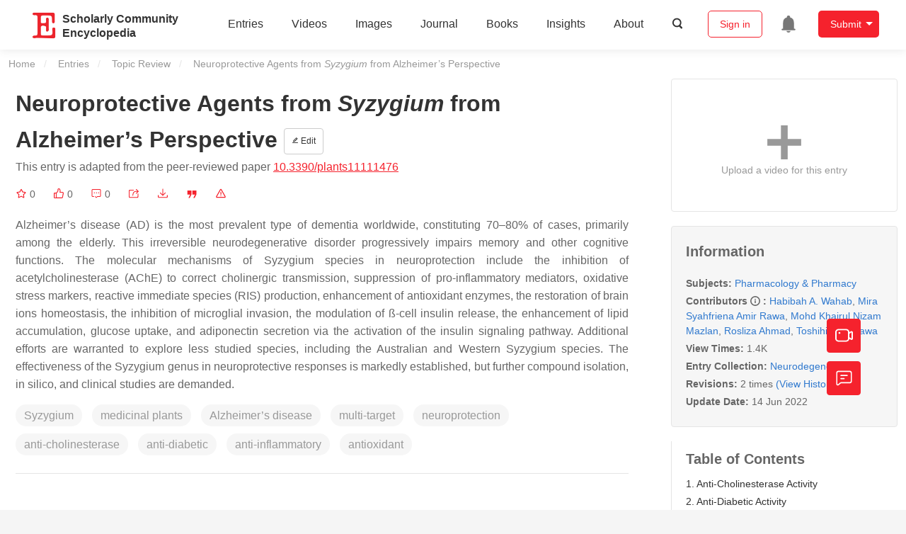

--- FILE ---
content_type: text/html; charset=UTF-8
request_url: https://encyclopedia.pub/entry/23990
body_size: 44583
content:
<!DOCTYPE html>
<html lang="en">
<head>
    <meta charset="UTF-8" />
    <meta name="viewport" content="width=device-width,minimum-scale=1.0,maximum-scale=1.0" />
            <meta name="description" content="Encyclopedia is a user-generated content hub aiming to provide a comprehensive record for scientific developments. All content free to post, read, share and reuse." />
        <meta name="google-site-verification" content="q43W86qViuYDE0imL1OxpOHG5zphSIOB7TVoEwSmBVc" />
    <meta name="msvalidate.01" content="1A6221EAB93F205C3B707CBBFE90D66D" />
        <meta property="og:type" content="website">
<meta property="og:title" content="Neuroprotective Agents from Syzygium from Alzheimer’s Perspective">
<meta property="og:url" content="https://encyclopedia.pub/entry/23990">
<meta property="og:description" content="Alzheimer&amp;rsquo;s disease (AD) is the most prevalent type of dementia worldwide, constituting 70&amp;ndash;80% of cases, primarily among the elderly. This ir...">
<meta property="og:image" content="https://encyclopedia.pub/build/images/header_logo.png">
    <meta name="twitter:title" content="Neuroprotective Agents from Syzygium from Alzheimer’s Perspective">
<meta name="twitter:description" content="Alzheimer&amp;rsquo;s disease (AD) is the most prevalent type of dementia worldwide, constituting 70&amp;ndash;80% of cases, primarily among the elderly. This irreversible neurodegenerative disorder progre...">
<meta name="twitter:site" content="@EncyclopediaMD1">
<meta name="twitter:card" content="summary_large_image">
<meta name="twitter:image" content="https://encyclopedia.pub/build/images/header_logo.png">
    <title>
                    Neuroprotective Agents from Syzygium from Alzheimer&rsquo;s Perspective | Encyclopedia MDPI
            </title>
            <link rel="stylesheet" href="/build/1224.1db66147.css"><link rel="stylesheet" href="/build/app.14848292.css">
                        
    <link rel="stylesheet" href="/build/magnific-popup.c809c0a3.css">
    <link rel="stylesheet" href="/build/tailwind.b97bfd3c.css">
    <link rel="stylesheet" href="/build/motion-ui.1bb256b0.css">
    <script type="application/ld+json">
        {
            "@context": "http://schema.org",
            "@type": "Article",
            "headline": "Neuroprotective Agents from Syzygium from Alzheimer&amp;rsquo;s Perspective",
            "datePublished": "2022-06-14T02:16:50+01:00",
            "dateModified": "2022-06-14T02:49:09+01:00",
             "author": [{"name":"Habibah A. Wahab"},{"name":"Mira Syahfriena Amir Rawa"},{"name":"Mohd Khairul Nizam Mazlan"},{"name":"Rosliza Ahmad"},{"name":"Toshihiko Nogawa"}],
             "publisher":
              {
                "name": "Habibah A. Wahab"
              }
        }
    </script>
    <link rel="canonical" href="https://encyclopedia.pub/entry/23990" />
    <script src="/build/runtime.0cde2a47.js"></script><script src="/build/2109.3beea5d7.js"></script><script src="/build/297.c8a54fcc.js"></script><script src="/build/8674.e44908d0.js"></script><script src="/build/checkBrowserSupport.2b001c66.js"></script>
    <script src="/build/9755.4945dce5.js"></script><script src="/build/5932.4d442a22.js"></script><script src="/build/9907.7b47d38d.js"></script><script src="/build/4901.402c8cb8.js"></script><script src="/build/4033.bc931418.js"></script><script src="/build/1224.83033532.js"></script><script src="/build/3503.eb962e70.js"></script><script src="/build/5947.7df79ac1.js"></script><script src="/build/app.10f01373.js"></script>
    <link rel="icon" type="image/x-icon" href="/favicon.ico" />
        <script id="usercentrics-cmp" src="https://web.cmp.usercentrics.eu/ui/loader.js" data-settings-id="6bV7bY64cWyYYZ" async></script>
    <!-- Google Consent script -->
    <script>
        window.dataLayer = window.dataLayer || [];
        function gtag() { dataLayer.push(arguments); }
        gtag('consent', 'default', {
            'ad_user_data': 'denied',
            'ad_personalization': 'denied',
            'ad_storage': 'denied',
            'analytics_storage': 'denied',
            'wait_for_update': 500,
        });
        dataLayer.push({'gtm.start': new Date().getTime(), 'event': 'gtm.js'});
    </script>
    <!-- Google Tag Manager -->
    <script type="text/plain" data-usercentrics="Google Analytics">
        (function(w,d,s,l,i){
            w[l]=w[l]||[];
            w[l].push({
                'gtm.start': new Date().getTime(),
                event:'gtm.js'
            });
            var f=d.getElementsByTagName(s)[0],
                j=d.createElement(s),dl=l!='dataLayer'?'&l='+l:'';
            j.async=true;
            j.src= 'https://www.googletagmanager.com/gtm.js?id='+i+dl;
            f.parentNode.insertBefore(j,f);
        })(window,document,'script','dataLayer','GTM-MZ7CDVT');
            </script>
    <!-- End Google Tag Manager -->
    <!-- Matomo Tag Manager -->
    <!-- End Matomo Tag Manager -->
    
                              <script>!function(e){var n="https://s.go-mpulse.net/boomerang/";if("True"=="True")e.BOOMR_config=e.BOOMR_config||{},e.BOOMR_config.PageParams=e.BOOMR_config.PageParams||{},e.BOOMR_config.PageParams.pci=!0,n="https://s2.go-mpulse.net/boomerang/";if(window.BOOMR_API_key="9DQ7Q-28LSB-E8WKP-NG6Z4-U9TGW",function(){function e(){if(!o){var e=document.createElement("script");e.id="boomr-scr-as",e.src=window.BOOMR.url,e.async=!0,i.parentNode.appendChild(e),o=!0}}function t(e){o=!0;var n,t,a,r,d=document,O=window;if(window.BOOMR.snippetMethod=e?"if":"i",t=function(e,n){var t=d.createElement("script");t.id=n||"boomr-if-as",t.src=window.BOOMR.url,BOOMR_lstart=(new Date).getTime(),e=e||d.body,e.appendChild(t)},!window.addEventListener&&window.attachEvent&&navigator.userAgent.match(/MSIE [67]\./))return window.BOOMR.snippetMethod="s",void t(i.parentNode,"boomr-async");a=document.createElement("IFRAME"),a.src="about:blank",a.title="",a.role="presentation",a.loading="eager",r=(a.frameElement||a).style,r.width=0,r.height=0,r.border=0,r.display="none",i.parentNode.appendChild(a);try{O=a.contentWindow,d=O.document.open()}catch(_){n=document.domain,a.src="javascript:var d=document.open();d.domain='"+n+"';void(0);",O=a.contentWindow,d=O.document.open()}if(n)d._boomrl=function(){this.domain=n,t()},d.write("<bo"+"dy onload='document._boomrl();'>");else if(O._boomrl=function(){t()},O.addEventListener)O.addEventListener("load",O._boomrl,!1);else if(O.attachEvent)O.attachEvent("onload",O._boomrl);d.close()}function a(e){window.BOOMR_onload=e&&e.timeStamp||(new Date).getTime()}if(!window.BOOMR||!window.BOOMR.version&&!window.BOOMR.snippetExecuted){window.BOOMR=window.BOOMR||{},window.BOOMR.snippetStart=(new Date).getTime(),window.BOOMR.snippetExecuted=!0,window.BOOMR.snippetVersion=12,window.BOOMR.url=n+"9DQ7Q-28LSB-E8WKP-NG6Z4-U9TGW";var i=document.currentScript||document.getElementsByTagName("script")[0],o=!1,r=document.createElement("link");if(r.relList&&"function"==typeof r.relList.supports&&r.relList.supports("preload")&&"as"in r)window.BOOMR.snippetMethod="p",r.href=window.BOOMR.url,r.rel="preload",r.as="script",r.addEventListener("load",e),r.addEventListener("error",function(){t(!0)}),setTimeout(function(){if(!o)t(!0)},3e3),BOOMR_lstart=(new Date).getTime(),i.parentNode.appendChild(r);else t(!1);if(window.addEventListener)window.addEventListener("load",a,!1);else if(window.attachEvent)window.attachEvent("onload",a)}}(),"".length>0)if(e&&"performance"in e&&e.performance&&"function"==typeof e.performance.setResourceTimingBufferSize)e.performance.setResourceTimingBufferSize();!function(){if(BOOMR=e.BOOMR||{},BOOMR.plugins=BOOMR.plugins||{},!BOOMR.plugins.AK){var n=""=="true"?1:0,t="",a="aogqi4lio662w2lv7wzq-f-5cfb85bb6-clientnsv4-s.akamaihd.net",i="false"=="true"?2:1,o={"ak.v":"39","ak.cp":"1694201","ak.ai":parseInt("1108098",10),"ak.ol":"0","ak.cr":9,"ak.ipv":4,"ak.proto":"h2","ak.rid":"207bdfa3","ak.r":35417,"ak.a2":n,"ak.m":"dscb","ak.n":"essl","ak.bpcip":"3.141.4.0","ak.cport":45416,"ak.gh":"104.119.189.167","ak.quicv":"","ak.tlsv":"tls1.3","ak.0rtt":"","ak.0rtt.ed":"","ak.csrc":"-","ak.acc":"","ak.t":"1769340339","ak.ak":"hOBiQwZUYzCg5VSAfCLimQ==XC3ZQoUfm5BLylpNh2yeAZg9YsRAsmhHQdDPuylncRv4gJ8701ZoDjAGS8Yuzrt83gsE59RoMvu9z9FkHmzJg5tLtzSe+m4RLjcemtVlToQNqbOUtFz3HN2YUHWdrIYLVnUVEnFb+W3Y/9WeX6fK/zAjV1/Q96fKbxecpOmriQj+YykuBVKziaa8TTe6FDfe9XEME9vzeee390Qq25vrNTGJt1o8UVBeYMdkGdwzEwtCJozKmU0R/EZ8sw73nt1CxhJGYeeoRVVwyWddn3wgYYYULMooQ591SfB/J4T4pI1Kx5yW6Mnas1oP7pVGGWATeWRDbKYb8EvkPuxkDYDCLjmvjY0toaGQMNbJew8dsOmhWgCf/Itpkxi4YYEUvT8PS6vatXvlTMh6Y1sz04zB3FrhXNyeydFXL+H+EOxPZOk=","ak.pv":"6","ak.dpoabenc":"","ak.tf":i};if(""!==t)o["ak.ruds"]=t;var r={i:!1,av:function(n){var t="http.initiator";if(n&&(!n[t]||"spa_hard"===n[t]))o["ak.feo"]=void 0!==e.aFeoApplied?1:0,BOOMR.addVar(o)},rv:function(){var e=["ak.bpcip","ak.cport","ak.cr","ak.csrc","ak.gh","ak.ipv","ak.m","ak.n","ak.ol","ak.proto","ak.quicv","ak.tlsv","ak.0rtt","ak.0rtt.ed","ak.r","ak.acc","ak.t","ak.tf"];BOOMR.removeVar(e)}};BOOMR.plugins.AK={akVars:o,akDNSPreFetchDomain:a,init:function(){if(!r.i){var e=BOOMR.subscribe;e("before_beacon",r.av,null,null),e("onbeacon",r.rv,null,null),r.i=!0}return this},is_complete:function(){return!0}}}}()}(window);</script></head>

<body>
        <div class="top-container">
        <div class="header other-page ">
    <div class="outdated-browser-warning initHide">
        Your browser does not fully support modern features. Please upgrade for a smoother experience.
        <span class="cursor-point close-browser-warning" aria-hidden="true">&times;</span>
    </div>
        <div class="header-container top-bar">
        <div class="top-bar-left">
                        <ul class="menu">
                <li>
                    <a href="/" title="Encyclopedia" class="header-ogp-logo" aria-label="Homepage">
                        <img class="logo" src="/build/images/header_logo.png" alt="Encyclopedia"/>
                    </a>
                </li>
                <li class="logo-title-box">
                    <a href="/" class="logo-title">
                        <div>Scholarly Community</div>
                        <div>Encyclopedia</div>
                    </a>
                </li>
            </ul>
            
        </div>
        <div class="top-bar-right">
            <ul class="menu">
                                <li class="header-nav show-for-medium" id="header-nav">
                    <ul class="menu">
                        <li>
                            <a href="/entry/list" class="menu-item" data-event-action="entry">Entries</a>
                        </li>
                        <li>
                            <a href="/video" class="menu-item" data-event-action="video_nav">Videos</a>
                        </li>
                        <li>
                            <a href='/image' class="menu-item" data-event-action="image_nav">Images</a>
                        </li>
                        <li>
                            <a href="https://www.mdpi.com/journal/encyclopedia" class="menu-item be-selected-main" data-event-action="journal">Journal</a>
                        </li>
                        <li>
                            <a href="/book/list" class="menu-item" data-event-action="book">Books</a>
                        </li>
                        <li>
                            <a href="/insights" class="menu-item" data-event-action="news">Insights</a>
                        </li>
                        <li>
                            <a href="/about" class="menu-item" data-event-action="about">About</a>
                        </li>
                        <li>
                            <div class="menu-item search-icon cursor-point" id="search-icon">
                                <svg class="icon search gray-color" aria-hidden="true">
                                    <use xlink:href="#icon-search"></use>
                                </svg>
                            </div>
                        </li>
                    </ul>
                </li>
                                                    <li id="search-form" class="search-form overflow common-search-box">
                        <input class="search-input" type="text" placeholder="Search…" name="common_basic_keyword" value="" id="header-search-input">
                        <button class="header-search-button common-search-btn" data-href="/search/index" aria-label="Global search">
                            <svg class="icon" aria-hidden="true">
                                <use xlink:href="#icon-search"></use>
                            </svg>
                        </button>

                        <svg class="icon close-search show-for-medium" aria-hidden="true">
                            <use xlink:href="#icon-close"></use>
                        </svg>
                    </li>
                                <li class="user-box show-for-medium">
                    <ul class="menu dropdown" data-dropdown-menu>
                                                    <li class="login-register">
                                <a href="/login" class="button" data-event-action="login_signin">Sign in</a>
                            </li>
                                                <li class="header-user-notification user-notification" >
                            <a class="notification-icon" href="/user/notifications/list?type=1" aria-label="Jump to the notification list page">
                                <svg class="icon" aria-hidden="true">
                                    <use xlink:href="#icon-remind1"></use>
                                </svg>
                                                            </a>
                        </li>
                                                    <li class="header-create is-dropdown-submenu-parent">
                                <a class="button create-button">Submit</a>
                                <ul class="menu">
                                    <li><a class="create-operation" href="/user/entry/create" data-event-action="entry">Entry</a></li>
                                    <li><a class="create-operation" href="/user/video_add" data-event-action="video_sub">Video</a></li>
                                    <li><a class="create-operation" href="/user/image/upload" data-event-action="image_sub">Image</a></li>
                                </ul>
                            </li>
                                            </ul>
                </li>
                            </ul>
        </div>
    </div>
    </div>

<script>
    $(function () {
        if ($('#user_notification').length) {
            var $notificationDropdownContainer = $('#notification_dropdown_container');
            $('#user_notification').hover(function () {
                $notificationDropdownContainer.toggle();
            })
            $notificationDropdownContainer.hover(function () {
                $notificationDropdownContainer.toggle()
            });

            $notificationDropdownContainer.on('click', '.notification-select', function () {
                $(this).addClass('active').siblings('.active').removeClass('active');
                $('#notification' + $(this).text()).show().siblings().hide();
            })
        }
    })

    if ($(window).width() > 640) {
        $("#search-icon").bind("click", function () {
            $("#search-form").animate({'width': $(window).width() > 1024 ? '404px' : '344px'}, 'normal', "linear").removeClass('overflow');
            $("#header-nav").hide();
        });
        $(".close-search").bind("click", function () {
            $("#search-form").addClass('overflow').animate({'width': '0'}, 'normal', "linear", function () {
                $("#header-nav").fadeIn();
            });
        })
    } else {
        $("#search_icon_for_phone").bind("click", function () {
            $(this).hide();
            $(".logo-title-box").hide();
            $("#search-form").css({'flex-grow': '1'}).removeClass('overflow');
        })
    }
</script>
                        


                    <div id="recommendModal" class="reveal recommend-modal" data-reveal data-show="0">
    <img src="/build/images/logo.png" alt="" class="submit-tips-logo">
    <div class="submit-tips-detail">
        <div class="submit-tips-title">Submitted Successfully!</div>
        <div class="submit-tips-share-box">
            <div>
                <span class="share-title">Share to social media</span>
                <div class="share-point">
                    <img src="/build/images/point-3.png">
                    <span class="point-des">+1 credit</span>
                </div>
                <div class="share-links" data-url="/user/share/entry/23990" data-token="64f1625da3ac0ce2220a574.NsdJGkYdtUJwZapq45TnEmBCLJPkWSxQ6J_4i2xjVes.BbEGajdQ_goeEv0kiuGkXyw1a9ilHW5kg9TP4TtbM70CjTxpKS_HdTE__w">
    <a href="https://www.facebook.com/dialog/share?app_id=426727239512261&amp;display=popup&amp;href=https%3A%2F%2Fencyclopedia.pub%2Fentry%2F23990" target="_blank" rel="noopener noreferrer" aria-label="Share on facebook">
        <svg class="icon envelope" aria-hidden="true">
            <use xlink:href="#icon-facebookfacebook52"></use>
        </svg>
    </a>
    <a href="https://twitter.com/intent/tweet?text=Welcome+to+view+Neuroprotective+Agents+from+Syzygium+from+Alzheimer%E2%80%99s+Perspective+by+Habibah+A.+Wahab%2C+Mira+Syahfriena+Amir+Rawa%2C+Mohd+Khairul+Nizam+Mazlan%2C+et+al.+%40EncyclopediaMD1%0AAccess+link%3A+https%3A%2F%2Fencyclopedia.pub%2Fentry%2F23990%0A%23Pharmacology+%23Pharmacy" target="_blank" rel="noopener noreferrer" aria-label="Share on twitter">
        <svg class="icon envelope" aria-hidden="true">
            <use xlink:href="#icon-twitter"></use>
        </svg>
    </a>
    <a href="https://www.linkedin.com/shareArticle?summary=Welcome+to+view+Neuroprotective+Agents+from+Syzygium+from+Alzheimer%E2%80%99s+Perspective+by+Habibah+A.+Wahab%2C+Mira+Syahfriena+Amir+Rawa%2C+Mohd+Khairul+Nizam+Mazlan%2C+et+al.%0AAccess+link%3A+https%3A%2F%2Fencyclopedia.pub%2Fentry%2F23990%0A%23Pharmacology+%23Pharmacy&amp;mini=1&amp;url=https%3A%2F%2Fencyclopedia.pub%2Fentry%2F23990&amp;title=Share+An+Online+Entry+%22Neuroprotective+Agents+from+Syzygium+from+Alzheimer%E2%80%99s+Perspective%22" target="_blank" rel="noopener noreferrer" aria-label="Share on linkedin">
        <svg class="icon envelope" aria-hidden="true">
            <use xlink:href="#icon-linkedin"></use>
        </svg>
    </a>
    <a href="mailto:?subject=Share%20An%20Online%20Entry%20%22Neuroprotective%20Agents%20from%20Syzygium%20from%20Alzheimer%E2%80%99s%20Perspective%22&amp;body=Welcome%20to%20view%20Neuroprotective%20Agents%20from%20Syzygium%20from%20Alzheimer%E2%80%99s%20Perspective%20by%20Habibah%20A.%20Wahab%2C%20Mira%20Syahfriena%20Amir%20Rawa%2C%20Mohd%20Khairul%20Nizam%20Mazlan%2C%20et%20al.%0AAccess%20link%3A%20https%3A%2F%2Fencyclopedia.pub%2Fentry%2F23990%0A%23Pharmacology%20%23Pharmacy" aria-label="Share via email">
        <svg class="icon envelope" aria-hidden="true">
            <use xlink:href="#icon-email"></use>
        </svg>
    </a>
</div>
            </div>

        </div>
        <div class="submit-tips-content">
            Thank you for your contribution! You can also upload <a class="href-red" href="/user/video_add">a video entry</a> or <a class="href-red" href="/user/image/upload">images</a> related to this topic.
            For video creation, please contact our <a class="href-red" href="/video_service">Academic Video Service</a>.
        </div>
    </div>
    <button class="close-button" data-close aria-label="Close modal" type="button">
        <span aria-hidden="true">&times;</span>
    </button>
</div>

<script type="text/javascript">
    $(document).ready(function () {
        let $recommendModal = $('#recommendModal');
        if ($recommendModal.data('show') > 0) {
            $recommendModal.foundation('open').blur();
        }
    })
</script>
<div class="reveal share-box" id="shareToSocialMedia" data-reveal>
    <div class="share-links" data-url="/user/share/entry/23990" data-token="59964c842a4c640274aa5f80b.2IF7r117mcElpydPgil3G4_NSMoBCyTKTzo6JKamtvo.6_c03yw20olL0HAB61w0VsO6D4FAT2b-JHENTvGe0Kzsyw7cMknr9mT9cg">
    <a href="https://www.facebook.com/dialog/share?app_id=426727239512261&amp;display=popup&amp;href=https%3A%2F%2Fencyclopedia.pub%2Fentry%2F23990" target="_blank" rel="noopener noreferrer" aria-label="Share on facebook">
        <svg class="icon envelope" aria-hidden="true">
            <use xlink:href="#icon-facebookfacebook52"></use>
        </svg>
    </a>
    <a href="https://twitter.com/intent/tweet?text=Welcome+to+view+Neuroprotective+Agents+from+Syzygium+from+Alzheimer%E2%80%99s+Perspective+by+Habibah+A.+Wahab%2C+Mira+Syahfriena+Amir+Rawa%2C+Mohd+Khairul+Nizam+Mazlan%2C+et+al.+%40EncyclopediaMD1%0AAccess+link%3A+https%3A%2F%2Fencyclopedia.pub%2Fentry%2F23990%0A%23Pharmacology+%23Pharmacy" target="_blank" rel="noopener noreferrer" aria-label="Share on twitter">
        <svg class="icon envelope" aria-hidden="true">
            <use xlink:href="#icon-twitter"></use>
        </svg>
    </a>
    <a href="https://www.linkedin.com/shareArticle?summary=Welcome+to+view+Neuroprotective+Agents+from+Syzygium+from+Alzheimer%E2%80%99s+Perspective+by+Habibah+A.+Wahab%2C+Mira+Syahfriena+Amir+Rawa%2C+Mohd+Khairul+Nizam+Mazlan%2C+et+al.%0AAccess+link%3A+https%3A%2F%2Fencyclopedia.pub%2Fentry%2F23990%0A%23Pharmacology+%23Pharmacy&amp;mini=1&amp;url=https%3A%2F%2Fencyclopedia.pub%2Fentry%2F23990&amp;title=Share+An+Online+Entry+%22Neuroprotective+Agents+from+Syzygium+from+Alzheimer%E2%80%99s+Perspective%22" target="_blank" rel="noopener noreferrer" aria-label="Share on linkedin">
        <svg class="icon envelope" aria-hidden="true">
            <use xlink:href="#icon-linkedin"></use>
        </svg>
    </a>
    <a href="mailto:?subject=Share%20An%20Online%20Entry%20%22Neuroprotective%20Agents%20from%20Syzygium%20from%20Alzheimer%E2%80%99s%20Perspective%22&amp;body=Welcome%20to%20view%20Neuroprotective%20Agents%20from%20Syzygium%20from%20Alzheimer%E2%80%99s%20Perspective%20by%20Habibah%20A.%20Wahab%2C%20Mira%20Syahfriena%20Amir%20Rawa%2C%20Mohd%20Khairul%20Nizam%20Mazlan%2C%20et%20al.%0AAccess%20link%3A%20https%3A%2F%2Fencyclopedia.pub%2Fentry%2F23990%0A%23Pharmacology%20%23Pharmacy" aria-label="Share via email">
        <svg class="icon envelope" aria-hidden="true">
            <use xlink:href="#icon-email"></use>
        </svg>
    </a>
</div>
    <button class="close-button" data-close aria-label="Close modal" type="button">
        <span aria-hidden="true">&times;</span>
    </button>
</div>
    <div class="reveal large text-center" id="historyMedia" data-reveal>
        <div class="revision-list box-content common-right columns  common-background mt20">
    <div class="row">
                    <table class="responsive">
                <tr>
                    <th>Version</th>
                    <th>Summary</th>
                    <th>Created by</th>
                    <th>Modification</th>
                    <th>Content Size</th>
                    <th>Created at</th>
                    <th>Operation</th>
                </tr>
                                                        <tr>
                        <td>1</td>
                        <td style="max-width: 150px;overflow: hidden;text-overflow: ellipsis;white-space: nowrap;" class="summary" title="">
                            
                        </td>
                        <td>
                            <a class="sp-link" href="https://sciprofiles.com/profile/3319" target="_blank" rel="noopener noreferrer"><span class="sp-link__name">Habibah A. Wahab</span></a>                        </td>
                        <td>
                                                                                                <span class="ref-diff">--</span>
                                                                                    </td>
                        <td>
                            3225
                        </td>
                        <td>                            2022-06-14 03:16:50
                                </td>
                        <td>
                                                            <a href="/entry/history/compare_revision/57853" title="Compare with the latest">
                                    <svg class="icon" aria-hidden="true">
                                        <use xlink:href="#icon-Comparewiththecurrent"></use>
                                    </svg>
                                </a>
                                |
                                                                                    <a href="/entry/history/show/57853" title="View detail">
                                <svg class="icon" aria-hidden="true">
                                    <use xlink:href="#icon-Viewdetail"></use>
                                </svg>
                            </a>
                        </td>
                    </tr>
                                                        <tr>
                        <td>2</td>
                        <td style="max-width: 150px;overflow: hidden;text-overflow: ellipsis;white-space: nowrap;" class="summary" title="format corrected.">
                            format corrected.
                        </td>
                        <td>
                            <a class="sp-link" href="https://sciprofiles.com/profile/1589800" target="_blank" rel="noopener noreferrer"><span class="sp-link__name">Beatrix Zheng</span></a>                        </td>
                        <td>
                                                            <span class="add-diff">+ 5 word(s)</span>
                                                    </td>
                        <td>
                            3230
                        </td>
                        <td>                            2022-06-14 03:48:05
                                </td>
                        <td>
                                                                                        <a href="/entry/history/compare_revision/57866/-1" title="Compare with the previous">
                                    <svg class="icon" aria-hidden="true">
                                        <use xlink:href="#icon-Comparewiththeprevious"></use>
                                    </svg>
                                </a>
                                |
                                                        <a href="/entry/history/show/57866" title="View detail">
                                <svg class="icon" aria-hidden="true">
                                    <use xlink:href="#icon-Viewdetail"></use>
                                </svg>
                            </a>
                        </td>
                    </tr>
                            </table>
            <div class="paginator">
            </div>
            </div>
</div>
<script>
    $(document).ready(function () {
        var page_url = '/entry/23990';
        $("button[type=reset]").click(function () {
            window.location.href = page_url;
        })
    });
</script>

        <button class="close-button" data-close aria-label="Close modal" type="button">
            <span aria-hidden="true">&times;</span>
        </button>
    </div>

<script>
    $(document).ready(function () {
        $('.show-dropdown-btn').click(function () {
            if ($(this).hasClass('active')) {
                $(this).removeClass('active').next().hide();
            } else {
                $(this).parents('.history-item').siblings().find('.show-dropdown-btn.active').click();
                $(this).parents('.history-list-item').siblings().find('.show-dropdown-btn.active').click();
                $(this).addClass('active').next().show();
            }
        })

        document.addEventListener('click', function (e) {
            e.target.classList.contains('show-dropdown-btn') || $('.show-dropdown-btn.active').click()
        });
    })
</script>
<div class="reveal radius" id="videoUpload" data-reveal>
    <h1 class="confirm-title">Video Upload Options</h1>
    <div class="confirm-content">
        We provide professional Academic Video Service to translate complex research into visually appealing presentations. Would you like to try it?
    </div>
    <div class="ajax-button-group">
        <a class="ajax-cancel" href="/user/video_add/23990">No, upload directly</a>
        <a class="ajax-confirm" href="/video_material">Yes</a>
    </div>
    <button class="close-button" data-close aria-label="Close reveal" type="button">
        <span aria-hidden="true">&times;</span>
    </button>
</div>

<div class="reveal mange-reveal-box small radius" id="citationReveal" data-reveal style="overflow-y: visible">
    <div class="manage-main-box">
        <div class="manage-header">
            <svg class="icon ml5 mr5" aria-hidden="true">
                <use xlink:href="#icon-cite1"></use>
            </svg>
            Cite
        </div>

        <div class="citation-reveal-form">
            <div class="citation-tips">If you have any further questions, please contact <a href="mailto:office@encyclopedia.pub" class="href-red">Encyclopedia Editorial Office.</a></div>

            <label for="">Select a Style</label>
            <div class="dropdown-options citation-dropdown-select" id="citation-select">
                <input type="checkbox" class="dropdown-switch" id="filter-switch" name="dropdown_options" value="" hidden/>
                <label for="filter-switch" class="dropdown-options-filter">
                    <ul class="dropdown-filter no-bullet" tabindex="-1">
                        <li class="dropdown-filter-selected">MDPI and ACS Style</li>
                        <li>
                            <ul class="dropdown-select" role="listbox" aria-label="Select citation type">
                                                                    <li class="dropdown-select-option" role="option">MDPI and ACS Style</li>
                                                                    <li class="dropdown-select-option" role="option">AMA Style</li>
                                                                    <li class="dropdown-select-option" role="option">Chicago Style</li>
                                                                    <li class="dropdown-select-option" role="option">APA Style</li>
                                                                    <li class="dropdown-select-option" role="option">MLA Style</li>
                                                            </ul>
                        </li>
                    </ul>
                </label>
            </div>

            <div class="citation-style-display" id="citation-style-display">
                                                <div class="MDPI-and-ACS-style citation-style-item" data-style="MDPI and ACS Style">
                    A. Wahab, H.;&nbsp;Amir Rawa, M.S.;&nbsp;Mazlan, M.K.N.;&nbsp;Ahmad, R.;&nbsp;Nogawa, T. Neuroprotective Agents from <em>Syzygium</em> from Alzheimer&rsquo;s Perspective. Encyclopedia. Available online: https://encyclopedia.pub/entry/23990 (accessed on 25 January 2026).
                </div>
                <div class="AMA-style citation-style-item initHide" data-style="AMA Style">
                    A. Wahab H,&nbsp;Amir Rawa MS,&nbsp;Mazlan MKN,&nbsp;Ahmad R,&nbsp;Nogawa T. Neuroprotective Agents from <em>Syzygium</em> from Alzheimer&rsquo;s Perspective. Encyclopedia. Available at: https://encyclopedia.pub/entry/23990. Accessed January 25, 2026.
                </div>
                <div class="chicago-style citation-style-item initHide" data-style="Chicago Style">
                    A. Wahab, Habibah, Mira Syahfriena Amir Rawa,&nbsp;Mohd Khairul Nizam Mazlan,&nbsp;Rosliza Ahmad,&nbsp;Toshihiko Nogawa. "Neuroprotective Agents from <em>Syzygium</em> from Alzheimer&rsquo;s Perspective" <em>Encyclopedia</em>, https://encyclopedia.pub/entry/23990 (accessed January 25, 2026).
                </div>
                <div class="APA-style citation-style-item initHide" data-style="APA Style">
                    A. Wahab, H.,&nbsp;Amir Rawa, M.S.,&nbsp;Mazlan, M.K.N.,&nbsp;Ahmad, R.,&nbsp;& Nogawa, T. (2022, June 14). Neuroprotective Agents from <em>Syzygium</em> from Alzheimer&rsquo;s Perspective. In <em>Encyclopedia</em>. https://encyclopedia.pub/entry/23990
                </div>
                <div class="MLA-style citation-style-item initHide" data-style="MLA Style">
                    A. Wahab,&nbsp;Habibah,&nbsp;et al.  "Neuroprotective Agents from <em>Syzygium</em> from Alzheimer&rsquo;s Perspective." <em>Encyclopedia</em>. Web. 14 June, 2022.
                </div>
            </div>
            <textarea id="for-citation-style-display" class="initHide"></textarea>
            <div class="subscribe-btn" id="copy-citation-btn">
                <svg class="icon" aria-hidden="true">
                    <use xlink:href="#icon-copy-white"></use>
                </svg>
                Copy Citation
            </div>
        </div>

        <button class="close-button" data-close aria-label="Close modal" type="button">
            <span aria-hidden="true">×</span>
        </button>
    </div>
</div>

<script>
    $(function () {
        const label = document.querySelector('.dropdown-filter-selected');
        // const options = Array.from(document.querySelectorAll('.dropdown-select-option'));
        const options = document.querySelectorAll('.dropdown-select-option');
        var options_arr = [];
        for (let i = 0; i < options.length; i++) {
            options_arr.push(options[i])
        }

        options_arr.forEach(function (option) {
            option.addEventListener('click', function () {
                label.textContent = option.textContent;
                var currentStyle = option.textContent;
                $('.citation-style-display .citation-style-item').each(function () {
                    if ($(this).data('style') == currentStyle) {
                        $(this).show().siblings().hide();
                    }
                })
            })
        })
        document.addEventListener('click', function (e) {
            const toggle = document.querySelector('.dropdown-switch');
            const element = e.target
            if (element == toggle) return;
            const isDropdownChild = element.closest('.dropdown-filter')
            if (!isDropdownChild) {
                toggle.checked = false;
            }
        });

        $('#copy-citation-btn').on('click', function () {
            var textDom = $('.citation-style-item').filter(':visible');
            var text = $.trim(textDom.text().replaceAll('$nbsp;',''));
            if (copyTextToClipboard(text)) {
                spop({
                    template: 'Copy Success!',
                    style: 'success',
                    autoclose: 3000
                });
            }
        })
    })
</script>

<div class="entry-detail-box common-background">
    <div class="en-container">
        <nav aria-label="You are here:" role="navigation">
            <div class="breadcrumbs">
                <a href="/">Home</a>
                <a href='/entry/list'>Entries</a>
                <a href='/entry/list?param=%7B"entryType":"Topic Review"%7D'>Topic Review</a>
                <span class="show-for-sr">Current: </span> Neuroprotective Agents from <em>Syzygium</em> from Alzheimer&rsquo;s Perspective
            </div>
        </nav>
    </div>

    <div class="en-container tw-flex">
        <div class="tw-order-2 md:tw-order-1 tw-w-[calc(100%_-_320px)] tw-flex-initial entry-detail-content">
            <div class="item-title">
                <div class="entry-title entry-op-icon">
                    <div class="label-row">
                                            </div>
                    <span class="entry-title-detail">Neuroprotective Agents from <em>Syzygium</em> from Alzheimer&rsquo;s Perspective</span>
                                            <div class="entry-icon-item">
                            <a class="op-button" title="Edit" href="/user/entry/revise/23990">
                                <svg class="icon-font" aria-hidden="true">
                                    <use xlink:href="#icon-edit"></use>
                                </svg>
                                Edit
                            </a>
                        </div>
                                        
                                                                <div class="published-link">
                            This entry is adapted from the peer-reviewed paper <a target="_blank" class="href-red" href="https://doi.org/10.3390/plants11111476">10.3390/plants11111476</a>
                                                                                                                                                                    </div>
                                    </div>
            </div>
                        <ul class="no-bullet item-statistics">
                <li class="video-info-media-operation" title="Favorite, notify me about any updates.">
                    <a  class="item-collection" href="/login" aria-label="Collection">
                        <svg class="icon" aria-hidden="true" data-url="/user/vote/collection/23990">
                            <use xlink:href="#icon-collection1" class="before-collection initHide"></use>
                            <use xlink:href="#icon-collection_fill" class="after-collection icon-after initHide"></use>
                        </svg>
                    </a>
                    <span id="collection-num">0</span>
                </li>
                <li class="video-info-media-operation" title="Like">
                    <a id="vote-like-box"  href="/login" aria-label="Like">
                        <svg class="icon item-vote-logged" aria-hidden="true" data-url="/user/vote/action/23990">
                            <use xlink:href="#icon-like" class="before-like initHide"></use>
                            <use xlink:href="#icon-like-fill" class="after-like icon-after initHide"></use>
                        </svg>
                    </a>
                    <span class="like-count" id="like-count-num">0</span>
                </li>
                                <li class="video-info-media-operation" title="Comment">
                    <span type="button" data-toggle="commentListCanvas" aria-label="Comment">
                        <svg class="icon" aria-hidden="true">
                            <use xlink:href="#icon-liuyan"></use>
                        </svg>
                    </span>
                    <span class="rate-count" id="comment-count-num">0</span>
                </li>

                <li class="video-info-media-operation" title="Share">
                <span data-open="shareToSocialMedia" role="button" aria-label="Share">
                    <svg class="icon" aria-hidden="true">
                        <use xlink:href="#icon-forward"></use>
                    </svg>
                </span>
                </li>
                                    <li class="video-info-media-operation" title="Download as PDF">
                        <a href="/entry/download_pdf/4a87feade8a9a315d612fc910c7b946d" rel="nofollow" aria-label="Download">
                            <svg class="icon" aria-hidden="true">
                                <use xlink:href="#icon-download3"></use>
                            </svg>
                        </a>
                    </li>
                                <li class="video-info-media-operation" title="Cite">
                <span data-open="citationReveal" role="button">
                    <svg class="icon" aria-hidden="true">
                        <use xlink:href="#icon-yinyong1"></use>
                    </svg>
                </span>
                </li>
                <li class="video-info-media-operation" title="Report">
                    <a  data-url="/user/report/get_items/1/23990" data-id="reportReveal" href="/login" aria-label="Report">
                        <svg class="icon" aria-hidden="true">
                            <use xlink:href="#icon-error"></use>
                        </svg>
                    </a>
                </li>
            </ul>
                                        <div class="item-description text-justify clearfix">
                    <p>Alzheimer&rsquo;s disease (AD) is the most prevalent type of dementia worldwide, constituting 70&ndash;80% of cases, primarily among the elderly. This irreversible neurodegenerative disorder progressively impairs memory and other cognitive functions. The molecular mechanisms of <span class="html-italic">Syzygium</span> species in neuroprotection include the inhibition of acetylcholinesterase (AChE) to correct cholinergic transmission, suppression of pro-inflammatory mediators, oxidative stress markers, reactive immediate species (RIS) production, enhancement of antioxidant enzymes, the restoration of brain ions homeostasis, the inhibition of microglial invasion, the modulation of &szlig;-cell insulin release, the enhancement of lipid accumulation, glucose uptake, and adiponectin secretion via the activation of the insulin signaling pathway. Additional efforts are warranted to explore less studied species, including the Australian and Western <span class="html-italic">Syzygium</span> species. The effectiveness of the <span class="html-italic">Syzygium</span> genus in neuroprotective responses is markedly established, but further compound isolation, in silico, and clinical studies are demanded.&nbsp;</p>
                </div>
                                                    <div class="no-bullet item-keyword clearfix">
                                                                <span class="keyword-item" data-type="entry">Syzygium</span>
                                            <span class="keyword-item" data-type="entry">medicinal plants</span>
                                            <span class="keyword-item" data-type="entry">Alzheimer’s disease</span>
                                            <span class="keyword-item" data-type="entry">multi-target</span>
                                            <span class="keyword-item" data-type="entry">neuroprotection</span>
                                            <span class="keyword-item" data-type="entry">anti-cholinesterase</span>
                                            <span class="keyword-item" data-type="entry">anti-diabetic</span>
                                            <span class="keyword-item" data-type="entry">anti-inflammatory</span>
                                            <span class="keyword-item" data-type="entry">antioxidant</span>
                                    </div>
                        <div class="dividing-line"></div>
            <div class="item-body" id="item-content">
                <h2 data-nested="2">1. Anti-Cholinesterase Activity</h2>
<div class="html-p">Anti-cholinesterase activity remains the primary test used to screen anti-AD drug candidates. <strong>Table 1</strong> summarizes the anti-cholinesterase activities reported from <span class="html-italic">Syzygium</span> species. They are often tested in vitro based on Ellman’s method using acetylcholinesterase (AChE) extracted from electric eel and butyrylcholinesterase (BChE) from equine serum. Nonetheless, efforts were made to determine in vitro activity using the parasite <span class="html-italic">Cotylophoron cotylophorum</span> <sup class="mceNonEditable">[<a href="#ref_1">1</a>]</sup> and the fruit fly <span class="html-italic">Drosophila melanogaster</span> <sup class="mceNonEditable">[<a href="#ref_2">2</a>]</sup>. Ex vivo AChE activity was also measured, revealing no significant activity from <span class="html-italic">S. cumini</span> <sup class="mceNonEditable">[<a href="#ref_3">3</a>]</sup>. Apart from that, in vivo AChE and BchE activities were determined in alloxan-induced diabetic rats <sup class="mceNonEditable">[<a href="#ref_4">4</a>]</sup> and scopolamine-induced memory-impaired rats <sup class="mceNonEditable">[<a href="#ref_5">5</a>]</sup>. Both studies showed a significant reduction in enzyme activity.</div>
<div class="html-p">To the researchers' best knowledge, about 10 <span class="html-italic">Syzygium</span> species were investigated for their anti-cholinesterase potential. <span class="html-italic">S. aromaticum</span> (clove) represents the most studied <span class="html-italic">Syzygium</span> species, followed by <span class="html-italic">S. cumini</span> for this activity. Not only alcohol extracts were explored, but essential oils were also examined. Methanol and ethanol were widely used to extract <span class="html-italic">Syzygium</span> species, while leaves were the most studied plant part for this bioactivity. Eugenol compound from clove demonstrated more potent inhibitory activity than its essential oil and extract, indicating this compound might provide major inhibition from this plant <sup class="mceNonEditable">[<a href="#ref_6">6</a>]</sup>. Darusman et al. reported no significant activity from the leaf extract of <span class="html-italic">S. cumini</span> <sup class="mceNonEditable">[<a href="#ref_7">7</a>]</sup>, but other studies showed a disagreement. A reduction in cholinesterase activity was demonstrated from the essential oil, polyphenol-rich leaf extract as well as the seed extract of <span class="html-italic">S. cumini</span> <sup class="mceNonEditable">[<a href="#ref_4">4</a>]</sup><sup class="mceNonEditable">[<a href="#ref_5">5</a>]</sup><sup class="mceNonEditable">[<a href="#ref_8">8</a>]</sup>. The inhibitory activity observed from essential oils of <span class="html-italic">Syzygium coriaceum</span>, <span class="html-italic">S. cumini</span>, <span class="html-italic">S. aromaticum</span>, and <span class="html-italic">S. samarangense</span> proposes their economic importance in therapy and nutrition <sup class="mceNonEditable">[<a href="#ref_8">8</a>]</sup><sup class="mceNonEditable">[<a href="#ref_9">9</a>]</sup><sup class="mceNonEditable">[<a href="#ref_10">10</a>]</sup>.</div>
<div class="html-p">The aqueous extract of <span class="html-italic">S. jambos</span> leaves revealed no significant activity <sup class="mceNonEditable">[<a href="#ref_11">11</a>]</sup>. Similarly, the aqueous extract of clove buds exhibited very weak activity with &gt;250 µg/mL of IC<sub>50</sub> <sup class="mceNonEditable">[<a href="#ref_12">12</a>]</sup>, suggesting the unsuitability of water as a solvent for this analysis. Amir Rawa et al. reported the highest number of <span class="html-italic">Syzygium</span> species (<span class="html-italic">Syzygium grande</span>, <span class="html-italic">Syzygium lineatum</span>, <span class="html-italic">S. jambos</span>, and <span class="html-italic">S. polyanthum</span>) exhibiting above 80% cholinesterase inhibition at 200 µg/mL concentration in one experiment <sup class="mceNonEditable">[<a href="#ref_13">13</a>]</sup>. Among them, <span class="html-italic">S. polyanthum</span> leaf extract showed the lowest IC<sub>50</sub> at 8.28 and 6.54 µg/mL against AchE and BchE, respectively. Further fractionation revealed that polar bioactive constituents (tannins and polyphenols) were accountable for the enzyme inhibition. It is noteworthy that the ethanol bud extract from <span class="html-italic">S. aromaticum</span> corrected the AchE rate in cerium chloride (CeCl<sub>3</sub>)-induced memory-impaired mice <sup class="mceNonEditable">[<a href="#ref_14">14</a>]</sup>. This research revealed a clear association between memory and AchE activity, where improved cholinergic neural transmission alleviated the state of memory in mice. Additional studies are required to confirm the bioactivity from other less known species of <span class="html-italic">Syzygium</span>, but the potency of inhibiting cholinesterase from this genus is well established.</div>
<div id="plants-11-01476-t001" class="html-table-wrap">
<div class="html-caption" style="text-align: center;"><strong>Table 1.</strong> Summary of anti-cholinesterase activities exerted from <span class="html-italic">Syzygium</span> species.</div>
<table>
<thead>
<tr>
<th class="html-align-left" valign="top" align="left">&nbsp;</th>
<th class="html-align-left" valign="top" align="left">Species</th>
<th class="html-align-left" valign="top" align="left">Plant Part/Compound</th>
<th class="html-align-left" valign="top" align="left">Test</th>
<th class="html-align-left" valign="top" align="left">Activity</th>
<th class="html-align-left" valign="top" align="left">Reference</th>
</tr>
</thead>
<tbody>
<tr>
<td class="html-align-left" rowspan="7" valign="top" align="left">1</td>
<td class="html-align-left" rowspan="7" valign="top" align="left"><span class="html-italic">Syzygium cumini</span> (L.) Skeels.</td>
<td class="html-align-left" rowspan="2" valign="top" align="left">Ethanol leaf extract</td>
<td class="html-align-left" valign="top" align="left">In vitro AChE</td>
<td class="html-align-left" valign="top" align="left">44.54 µg/mL of IC<sub>50</sub></td>
<td class="html-align-left" rowspan="2" valign="top" align="left"><sup class="mceNonEditable">[<a href="#ref_3">3</a>]</sup></td>
</tr>
<tr>
<td class="html-align-left" valign="top" align="left">Ex vivo AChE</td>
<td class="html-align-left" valign="top" align="left">No significant effect</td>
</tr>
<tr>
<td class="html-align-left" valign="top" align="left">Leaf essential oil</td>
<td class="html-align-left" valign="top" align="left">In vitro AChE</td>
<td class="html-align-left" valign="top" align="left">32.9 µg/mL of IC<sub>50</sub></td>
<td class="html-align-left" valign="top" align="left"><sup class="mceNonEditable">[<a href="#ref_8">8</a>]</sup></td>
</tr>
<tr>
<td class="html-align-left" valign="top" align="left">Polyphenol-rich leaf extract</td>
<td class="html-align-left" valign="top" align="left">In vitro AChE and BChE</td>
<td class="html-align-left" valign="top" align="left">Significant reduction in cholinesterase activities; bound polyphenolic extract showed better inhibitory activity than free polyphenolic extract</td>
<td class="html-align-left" valign="top" align="left"><sup class="mceNonEditable">[<a href="#ref_4">4</a>]</sup></td>
</tr>
<tr>
<td class="html-align-left" valign="top" align="left">Polyphenol-rich leaf extract</td>
<td class="html-align-left" valign="top" align="left">In vivo AChE and BChE from alloxan-induced diabetic rats</td>
<td class="html-align-left" valign="top" align="left">Enzyme activities were significantly reduced after 14 days (400 mg/kg oral dose)</td>
<td class="html-align-left" valign="top" align="left"><sup class="mceNonEditable">[<a href="#ref_4">4</a>]</sup></td>
</tr>
<tr>
<td class="html-align-left" valign="top" align="left">Methanol seed extract</td>
<td class="html-align-left" valign="top" align="left">In vivo AChE from scopolamine-induced rats</td>
<td class="html-align-left" valign="top" align="left">Significant reduction in AChE activity (400 mg/kg oral dose)</td>
<td class="html-align-left" valign="top" align="left"><sup class="mceNonEditable">[<a href="#ref_5">5</a>]</sup></td>
</tr>
<tr>
<td class="html-align-left" valign="top" align="left">Leaf extract</td>
<td class="html-align-left" valign="top" align="left">In vitro AChE</td>
<td class="html-align-left" valign="top" align="left">No significant activity</td>
<td class="html-align-left" valign="top" align="left"><sup class="mceNonEditable">[<a href="#ref_7">7</a>]</sup></td>
</tr>
<tr>
<td class="html-align-left" valign="top" align="left">2</td>
<td class="html-align-left" valign="top" align="left"><span class="html-italic">Syzygium aqueum</span> Alston</td>
<td class="html-align-left" valign="top" align="left">Methanol leaf extract</td>
<td class="html-align-left" valign="top" align="left">In vitro ACHE and BChE</td>
<td class="html-align-left" valign="top" align="left">16.04 µg/mL and 13.95 µg/mL of IC<sub>50</sub>, respectively</td>
<td class="html-align-left" valign="top" align="left"><sup class="mceNonEditable">[<a href="#ref_15">15</a>]</sup></td>
</tr>
<tr>
<td class="html-align-left" rowspan="2" valign="top" align="left">3</td>
<td class="html-align-left" rowspan="2" valign="top" align="left"><span class="html-italic">Syzygium polyanthum</span> (Wight) Walp.</td>
<td class="html-align-left" valign="top" align="left">Methanol and ethyl acetate extracts from leaves</td>
<td class="html-align-left" valign="top" align="left">In vitro ACHE</td>
<td class="html-align-left" valign="top" align="left">47.30 and 45.10 µg/mL of IC<sub>50</sub>, respectively</td>
<td class="html-align-left" valign="top" align="left"><sup class="mceNonEditable">[<a href="#ref_7">7</a>]</sup></td>
</tr>
<tr>
<td class="html-align-left" valign="top" align="left">Methanol leaf and stem extracts</td>
<td class="html-align-left" valign="top" align="left">In vitro ACHE and BChE</td>
<td class="html-align-left" valign="top" align="left">&gt;80% inhibition at 200 µg/mL concentration<br>(8.28 and 6.54 µg/mL of IC<sub>50</sub> in the leaf extract, respectively)</td>
<td class="html-align-left" valign="top" align="left"><sup class="mceNonEditable">[<a href="#ref_13">13</a>]</sup></td>
</tr>
<tr>
<td class="html-align-left" rowspan="9" valign="top" align="left">4</td>
<td class="html-align-left" rowspan="9" valign="top" align="left"><span class="html-italic">Syzygium aromaticum</span> (L.) Merrill and Perry</td>
<td class="html-align-left" valign="top" align="left">Methanol, ethyl acetate, and hexane extracts from leaves; methanol bud extract</td>
<td class="html-align-left" valign="top" align="left">In vitro ACHE</td>
<td class="html-align-left" valign="top" align="left">42.10, 55.9, and 62.05 µg/mL of IC<sub>50</sub>, respectively (leaves);<br>45.25 µg/mL of IC<sub>50</sub> (bud)</td>
<td class="html-align-left" valign="top" align="left"><sup class="mceNonEditable">[<a href="#ref_7">7</a>]</sup></td>
</tr>
<tr>
<td class="html-align-left" valign="top" align="left">Methanol extract, clove oil, and eugenol</td>
<td class="html-align-left" valign="top" align="left">In vitro ACHE and BChE using TLC bioautography</td>
<td class="html-align-left" valign="top" align="left">Eugenol (42.44 and 63.51 µg/mL of IC<sub>50</sub>) showed better inhibition than extract (61.5 and 103.53 µg/mL of IC<sub>50</sub>) and oil (49.73 and 88.14 µg/mL of IC<sub>50</sub>), respectively</td>
<td class="html-align-left" valign="top" align="left"><sup class="mceNonEditable">[<a href="#ref_6">6</a>]</sup></td>
</tr>
<tr>
<td class="html-align-left" valign="top" align="left">Clove bud essential oil</td>
<td class="html-align-left" valign="top" align="left">In vitro ACHE and BChE</td>
<td class="html-align-left" valign="top" align="left">1.5 μL/L and 18.2 μL/L of IC<sub>50</sub>, respectively</td>
<td class="html-align-left" valign="top" align="left"><sup class="mceNonEditable">[<a href="#ref_9">9</a>]</sup></td>
</tr>
<tr>
<td class="html-align-left" valign="top" align="left">Ethanol extract</td>
<td class="html-align-left" valign="top" align="left">HPTLC-densitometry</td>
<td class="html-align-left" valign="top" align="left">Showed efficiency in AChE inhibition</td>
<td class="html-align-left" valign="top" align="left"><sup class="mceNonEditable">[<a href="#ref_16">16</a>]</sup></td>
</tr>
<tr>
<td class="html-align-left" valign="top" align="left">Ethanol bud extract</td>
<td class="html-align-left" valign="top" align="left">In vitro AChE isolated from human erythrocytes</td>
<td class="html-align-left" valign="top" align="left">No inhibitory effect</td>
<td class="html-align-left" valign="top" align="left"><sup class="mceNonEditable">[<a href="#ref_17">17</a>]</sup></td>
</tr>
<tr>
<td class="html-align-left" valign="top" align="left">Ethanol bud extract</td>
<td class="html-align-left" valign="top" align="left">In vitro AChE of parasite <span class="html-italic">C. cotylophorum</span></td>
<td class="html-align-left" valign="top" align="left">86.86% inhibition at 0.5 mg/mL after 8 hr exposure</td>
<td class="html-align-left" valign="top" align="left"><sup class="mceNonEditable">[<a href="#ref_1">1</a>]</sup></td>
</tr>
<tr>
<td class="html-align-left" valign="top" align="left">Clove oil (eugenol) encapsulated with a nanostructured lipid carrier</td>
<td class="html-align-left" valign="top" align="left">In vitro ACHE and BChE from <span class="html-italic">D. melanogaster</span> tissue</td>
<td class="html-align-left" valign="top" align="left">4.3 and 3.5 mM of IC<sub>50</sub>, respectively</td>
<td class="html-align-left" valign="top" align="left"><sup class="mceNonEditable">[<a href="#ref_2">2</a>]</sup></td>
</tr>
<tr>
<td class="html-align-left" valign="top" align="left">Aqueous and hydroalcoholic extract of clove buds</td>
<td class="html-align-left" valign="top" align="left">In vitro AChE</td>
<td class="html-align-left" valign="top" align="left">253.29 µg/mL of IC<sub>50</sub> in aqueous extract</td>
<td class="html-align-left" valign="top" align="left"><sup class="mceNonEditable">[<a href="#ref_12">12</a>]</sup></td>
</tr>
<tr>
<td class="html-align-left" valign="top" align="left">Clove oil</td>
<td class="html-align-left" valign="top" align="left">In vitro AChE from AlCl<sub>3</sub>-induced rats</td>
<td class="html-align-left" valign="top" align="left">Significant reduction in AChE activity</td>
<td class="html-align-left" valign="top" align="left"><sup class="mceNonEditable">[<a href="#ref_18">18</a>]</sup></td>
</tr>
<tr>
<td class="html-align-left" valign="top" align="left">&nbsp;</td>
<td class="html-align-left" valign="top" align="left">&nbsp;</td>
<td class="html-align-left" valign="top" align="left">Ethanol bud extract</td>
<td class="html-align-left" valign="top" align="left">In vivo AChE from CeCI<sub>3</sub>-induced memory-impaired rats</td>
<td class="html-align-left" valign="top" align="left">Corrected the AChE rate caused by CeCI<sub>3</sub> toxicity and improved cholinergic neural transmission</td>
<td class="html-align-left" valign="top" align="left"><sup class="mceNonEditable">[<a href="#ref_14">14</a>]</sup></td>
</tr>
<tr>
<td class="html-align-left" valign="top" align="left">&nbsp;</td>
<td class="html-align-left" valign="top" align="left">&nbsp;</td>
<td class="html-align-left" valign="top" align="left">Eugenol derivatives</td>
<td class="html-align-left" valign="top" align="left">In vitro ACHE and BChE</td>
<td class="html-align-left" valign="top" align="left">4-Allyl-2-methoxyphenyl-4-ethyl benzoate inhibited AChE with 5.64 µg/mL of IC<sub>50</sub></td>
<td class="html-align-left" valign="top" align="left"><sup class="mceNonEditable">[<a href="#ref_19">19</a>]</sup></td>
</tr>
<tr>
<td class="html-align-left" valign="top" align="left">&nbsp;</td>
<td class="html-align-left" valign="top" align="left">&nbsp;</td>
<td class="html-align-left" valign="top" align="left">Isoeugenol</td>
<td class="html-align-left" valign="top" align="left">In vitro ACHE</td>
<td class="html-align-left" valign="top" align="left">77 nM of IC<sub>50</sub></td>
<td class="html-align-left" valign="top" align="left"><sup class="mceNonEditable">[<a href="#ref_20">20</a>]</sup></td>
</tr>
<tr>
<td class="html-align-left" valign="top" align="left">5</td>
<td class="html-align-left" valign="top" align="left"><span class="html-italic">Syzygium antisepticum</span> (Blume) Merr. and L.M.Perry</td>
<td class="html-align-left" valign="top" align="left">Methanol leaf extract; ursolic acid; gallic acid</td>
<td class="html-align-left" valign="top" align="left">In vitro ACHE</td>
<td class="html-align-left" valign="top" align="left">61.9% at 300 µg/mL concentration; 81.64% at 200 µg/mL concentration; 73.39% at 200 µg/mL concentration</td>
<td class="html-align-left" valign="top" align="left"><sup class="mceNonEditable">[<a href="#ref_21">21</a>]</sup></td>
</tr>
<tr>
<td class="html-align-left" rowspan="2" valign="top" align="left">6</td>
<td class="html-align-left" rowspan="2" valign="top" align="left"><span class="html-italic">Syzygium samarangense</span> (Blume) Merr. and L.M.Perry</td>
<td class="html-align-left" valign="top" align="left">Essential oil</td>
<td class="html-align-left" valign="top" align="left">In vitro ACHE and BChE</td>
<td class="html-align-left" valign="top" align="left">4.83 and 5.69 mg GALAE/g, respectively</td>
<td class="html-align-left" valign="top" align="left"><sup class="mceNonEditable">[<a href="#ref_10">10</a>]</sup></td>
</tr>
<tr>
<td class="html-align-left" valign="top" align="left">Dihydrochalcone</td>
<td class="html-align-left" valign="top" align="left">In vitro ACHE and BChE</td>
<td class="html-align-left" valign="top" align="left">98.5% inhibition at 0.25 mM and 68% inhibition at 0.20 mM, respectively</td>
<td class="html-align-left" valign="top" align="left"><sup class="mceNonEditable">[<a href="#ref_22">22</a>]</sup></td>
</tr>
<tr>
<td class="html-align-left" valign="top" align="left">7</td>
<td class="html-align-left" valign="top" align="left"><span class="html-italic">Syzygium coriaceum</span> Bosser and J. Guého</td>
<td class="html-align-left" valign="top" align="left">Essential oil</td>
<td class="html-align-left" valign="top" align="left">In vitro ACHE and BChE</td>
<td class="html-align-left" valign="top" align="left">4.79 and 7.10 mg GALAE/g, respectively</td>
<td class="html-align-left" valign="top" align="left"><sup class="mceNonEditable">[<a href="#ref_10">10</a>]</sup></td>
</tr>
<tr>
<td class="html-align-left" rowspan="2" valign="top" align="left">8</td>
<td class="html-align-left" rowspan="2" valign="top" align="left"><span class="html-italic">Syzygium jambos</span> (L.) Alston</td>
<td class="html-align-left" valign="top" align="left">Aqueous leaf extract</td>
<td class="html-align-left" valign="top" align="left">In vitro ACHE from homogenized tissue of rat brain</td>
<td class="html-align-left" valign="top" align="left">No significant activity</td>
<td class="html-align-left" valign="top" align="left"><sup class="mceNonEditable">[<a href="#ref_11">11</a>]</sup></td>
</tr>
<tr>
<td class="html-align-left" valign="top" align="left">Methanol stem and leaf extracts</td>
<td class="html-align-left" valign="top" align="left">In vitro ACHE and BChE</td>
<td class="html-align-left" valign="top" align="left">&gt;80% inhibition at 200 µg/mL concentration (16.05 and 15.25 µg/mL of IC<sub>50</sub> from stem extract, respectively)</td>
<td class="html-align-left" valign="top" align="left"><sup class="mceNonEditable">[<a href="#ref_13">13</a>]</sup></td>
</tr>
<tr>
<td class="html-align-left" valign="top" align="left">9</td>
<td class="html-align-left" valign="top" align="left"><span class="html-italic">Syzygium grande</span> (Wight) Walp.</td>
<td class="html-align-left" valign="top" align="left">Methanol leaf extract</td>
<td class="html-align-left" valign="top" align="left">In vitro ACHE and BChE</td>
<td class="html-align-left" valign="top" align="left">&gt;80% inhibition at 200 µg/mL concentration</td>
<td class="html-align-left" valign="top" align="left"><sup class="mceNonEditable">[<a href="#ref_13">13</a>]</sup></td>
</tr>
<tr>
<td class="html-align-left" valign="top" align="left">10</td>
<td class="html-align-left" valign="top" align="left"><span class="html-italic">Syzygium lineatum</span> (DC.) Merr. and L.M.Perry</td>
<td class="html-align-left" valign="top" align="left">Methanol leaf extract</td>
<td class="html-align-left" valign="top" align="left">In vitro ACHE and BChE</td>
<td class="html-align-left" valign="top" align="left">&gt;80% inhibition at 200 µg/mL concentration (20.69 µg/mL of IC<sub>50</sub> for BChE)</td>
<td class="html-align-left" valign="top" align="left"><sup class="mceNonEditable">[<a href="#ref_13">13</a>]</sup></td>
</tr>
</tbody>
</table>
<h2 class="html-table_wrap_discription">2. Anti-Diabetic Activity</h2>
</div>
<div class="html-p">The most common form of diabetes, type 2 diabetes, is generally associated with hyperinsulinemia and insulin resistance. Insulin resistance causes neurodegeneration and impairment in the brain glucose metabolism and cognition, which are also observed in AD patients <sup class="mceNonEditable">[<a href="#ref_23">23</a>]</sup>. Hyperinsulinemia increases tau phosphorylation and Aß accumulation. Furthermore, neuroinflammation, oxidative stress, mitochondrial dysfunction, and advanced glycation products are evident in diabetic and AD patients <sup class="mceNonEditable">[<a href="#ref_23">23</a>]</sup>. Both disorders share similar features; medicinal plants that can stimulate insulin secretion would benefit diabetic as well as AD patients.</div>
<div class="html-p">Zulcafli et al. extensively reviewed the anti-diabetic potential of eight <span class="html-italic">Syzygium</span> species <sup class="mceNonEditable">[<a href="#ref_24">24</a>]</sup>. It's reported that the inhibition of enzymes involving carbohydrate metabolisms such as α-glucosidase, maltase, and α-amylase is the most studied mechanism of action in the anti-diabetic potential of <span class="html-italic">Syzygium</span> <sup class="mceNonEditable">[<a href="#ref_24">24</a>]</sup>. Pertaining to type 2 diabetes, the ethanolic seed extract of <span class="html-italic">S. cumini</span> was shown to stimulate insulin secretion produced by pancreatic-ß cells in alloxan-induced mild and severely diabetic rabbits <sup class="mceNonEditable">[<a href="#ref_25">25</a>]</sup>. The hydroethanolic extract from <span class="html-italic">S. cumini</span> leaves also improved hyperinsulinemia and insulin resistance by modulating ß-cell insulin release in monosodium L-glutamate (MSG)-induced obese rats <sup class="mceNonEditable">[<a href="#ref_26">26</a>]</sup>. Additionally, Sahana et al. demonstrated that a reduction in insulin resistance was evident in 30 newly diagnosed type 2 diabetic patients when <span class="html-italic">S. cumini</span> seed powder was administered <sup class="mceNonEditable">[<a href="#ref_27">27</a>]</sup>. The treatment of high-fat diet/streptozotocin (HFD/STZ)-induced diabetic rats with the aqueous seed extract of <span class="html-italic">S. cumini</span> at 400 mg/kg decreased the levels of serum glucose, insulin, and other diabetic markers <sup class="mceNonEditable">[<a href="#ref_28">28</a>]</sup>.</div>
<div class="html-p">A study by Shen et al. demonstrated a clear connection between insulin resistance and inflammation in TNF-α-treated FL83B cells <sup class="mceNonEditable">[<a href="#ref_29">29</a>]</sup>. The suppression of c-Jun N-terminal kinase (JNK) inhibited an inflammatory response as the cells were treated with the fruit extract of <span class="html-italic">S. samarangense</span>. As a result, insulin resistance induced by TNF-α was alleviated via the activation of phosphatidylinositol-3 kinase–protein kinase B (PI3K–Akt/PKB) signaling <sup class="mceNonEditable">[<a href="#ref_29">29</a>]</sup>. <span class="html-italic">S. aqueum</span> leaf extract, on the other hand, reduced glucose levels, increased insulin secretion, and decreased the collagen deposition associated with its anti-inflammatory and antioxidant responses in STZ-induced diabetic rats <sup class="mceNonEditable">[<a href="#ref_30">30</a>]</sup>. It decreased the levels of toll-like receptor 4 (TLR-4), myeloid differentiation primary response 88 (MYD88), TNF receptor-associated factor 6 (TRAF-6), and TNF-α correlated to pancreatic inflammatory cell infiltration. Malondialdehyde, a sensitive biomarker of ROS-induced lipid peroxidation, was also reduced <sup class="mceNonEditable">[<a href="#ref_30">30</a>]</sup>.</div>
<div class="html-p">In another study, vescalagin isolated from <span class="html-italic">S. samarangense</span> ameliorated insulin resistance in high-fructose diet-induced hyperglycemic rats <sup class="mceNonEditable">[<a href="#ref_31">31</a>]</sup>. Myricitrin isolated from the <span class="html-italic">S. malaccense</span> leaf extract exhibited insulin-like effects by enhancing lipid accumulation, glucose uptake, and adiponectin secretion via the activation of the insulin signaling pathway <sup class="mceNonEditable">[<a href="#ref_32">32</a>]</sup>. The aqueous extract of <span class="html-italic">Syzygium paniculatum</span> fruits alleviated hepatic insulin resistance at a 100 mg/kg dose by reducing the blockage of the insulin signaling pathway via the improvement of insulin receptor (IR and IRS-1) function in HFD-induced diabetic rats <sup class="mceNonEditable">[<a href="#ref_33">33</a>]</sup>. In addition, the IR mRNA levels were restored to the control level in type-2 diabetic rats treated with <span class="html-italic">Syzygium jambolanum</span> homeopathic remedies, suggesting improvement in insulin secretion <sup class="mceNonEditable">[<a href="#ref_34">34</a>]</sup>.</div>
<h2 data-nested="2">3. Anti-Inflammatory Activity</h2>
<div class="html-p">Nearly all pathological events, including endoplasmic reticulum stress and autophagy dysfunction, can trigger inflammatory responses in AD <sup class="mceNonEditable">[<a href="#ref_23">23</a>]</sup>. Moroever, insulin resistance and diabetes have been shown to correlate well with inflammation. For example, the bark extract of <span class="html-italic">S. jambos</span> improved the insulin receptor substrate-2/protein kinase B/glucose transporter-4 (IRS-2/AKT/GLUT4) insulin signaling pathway in the liver while improving glycemic parameters by suppressing inflammation, oxidative stress, and apoptosis in STZ-induced rats <sup class="mceNonEditable">[<a href="#ref_35">35</a>]</sup>. Inflammation is defined as a physiological defense mechanism by the immune system to combat health hazards, causing pain to occur <sup class="mceNonEditable">[<a href="#ref_23">23</a>]</sup>. It was demonstrated that microglia accumulate in higher quantities near Aß plaques than in the healthy brain. Amyloid plaques and other factors can activate microglia to initiate neuroinflammation <sup class="mceNonEditable">[<a href="#ref_23">23</a>]</sup>. Anti-inflammatory drugs enable the central nervous system (CNS) to impede pain signaling in the brain, therefore, reducing inflammation in AD pathogenesis. Recent anti-inflammatory activities reported from <span class="html-italic">Syzygium</span> were summarized in <strong>Table 2</strong>.</div>
<div class="html-p">The levels of pro-inflammatory mediators such as IL-6, IL-1β, and TNF-α were generally measured to determine the anti-inflammatory activity (<strong>Table 2</strong>). The inflammation was induced by a toxic chemical or drug such as alloxan and STZ to stimulate inflammatory diabetes in model rats. LPS- or HFD-induced inflammation in diabetic rats was also conducted to observe the anti-inflammatory potential of <span class="html-italic">Syzygium</span>. So far, one study has demonstrated a close correlation between inflammation and memory loss in AD model rats. The memory-related learning ability of Aβ<sub>1-40</sub>-infused AD model rats was improved as pro-inflammatory TNF-α and lipid peroxide (LPO) were suppressed when <span class="html-italic">S. cumini</span> seed extract was administered <sup class="mceNonEditable">[<a href="#ref_36">36</a>]</sup>. The leaf, fruit, pulp, and seed extracts of <span class="html-italic">S. cumini</span> exerting anti-inflammatory activity suggested that almost all parts are bioactive (<strong>Table 2</strong>).</div>
<div class="html-p"><span class="html-italic">S. malaccense</span> leaf extract exerted neuroinflammatory protection against LPS-induced neuroinflammation on murine BV-2 microglial cell lines by reducing nitric oxide production <sup class="mceNonEditable">[<a href="#ref_37">37</a>]</sup>. Nitric oxide (NO) is one of the pro-inflammatory mediators released by microglia; reducing the NO levels can minimize immune outrage caused by microglia <sup class="mceNonEditable">[<a href="#ref_23">23</a>]</sup>. Other less studied <span class="html-italic">Syzygium</span> species have also been observed to exert anti-inflammatory activities, including <span class="html-italic">Syzygium caryophyllatum</span>, <span class="html-italic">Syzygium mundagam</span>, <span class="html-italic">Syzygium calophyllifolium</span>, and <span class="html-italic">S. samarangense</span> (<strong>Table 2</strong>).</div>
<div id="plants-11-01476-t002" class="html-table-wrap">
<div class="html-caption" style="text-align: center;"><strong>Table 2.</strong> Summary of anti-inflammatory activities reported from <span class="html-italic">Syzygium</span> species.</div>
<table>
<thead>
<tr>
<th class="html-align-left" valign="top" align="left">&nbsp;</th>
<th class="html-align-left" valign="top" align="left">Species</th>
<th class="html-align-left" valign="top" align="left">Plant Part/Compound</th>
<th class="html-align-left" valign="top" align="left">Test</th>
<th class="html-align-left" valign="top" align="left">Activity</th>
<th class="html-align-left" valign="top" align="left">Reference</th>
</tr>
</thead>
<tbody>
<tr>
<td class="html-align-left" valign="top" align="left">1</td>
<td class="html-align-left" valign="top" align="left"><span class="html-italic">S. malaccense</span> (L.) Merr. and L.M. Perry</td>
<td class="html-align-left" valign="top" align="left">Methanol leaf extract</td>
<td class="html-align-left" valign="top" align="left">In vitro LPS-induced neuroinflammatory assay on murine BV-2 microglial cells; in vivo croton oil-induced ear edema test</td>
<td class="html-align-left" valign="top" align="left">Neuroprotective activity by a reduction in nitric oxide production in vitro; decreased mice ear edema in vivo</td>
<td class="html-align-left" valign="top" align="left"><sup class="mceNonEditable">[<a href="#ref_37">37</a>]</sup></td>
</tr>
<tr>
<td class="html-align-left" valign="top" align="left">2</td>
<td class="html-align-left" valign="top" align="left"><span class="html-italic">S. cumini</span></td>
<td class="html-align-left" valign="top" align="left">Methanol fruit extract</td>
<td class="html-align-left" valign="top" align="left">In vitro membrane stabilization, egg albumin denaturation, and bovine serum albumin denaturation assays; in vivo murine models of carrageenan, formaldehyde, and PGE<sub>2</sub> induced paw edema.</td>
<td class="html-align-left" valign="top" align="left">Showed inflammatory activities both in vitro and in vivo</td>
<td class="html-align-left" valign="top" align="left"><sup class="mceNonEditable">[<a href="#ref_38">38</a>]</sup></td>
</tr>
<tr>
<td class="html-align-left" valign="top" align="left">&nbsp;</td>
<td class="html-align-left" valign="top" align="left">&nbsp;</td>
<td class="html-align-left" valign="top" align="left">Betulinic acid</td>
<td class="html-align-left" valign="top" align="left">In vivo Fx1A antiserum-induced passive Heymann nephritis (PHN) in Sprague-Dawley rats</td>
<td class="html-align-left" valign="top" align="left">Ameliorated mRNA and protein expression of NF-κB, iNOS, TNF-α, Nrf2, HO-1, and NQO1 in the kidney, reducing inflammation</td>
<td class="html-align-left" valign="top" align="left"><sup class="mceNonEditable">[<a href="#ref_39">39</a>]</sup></td>
</tr>
<tr>
<td class="html-align-left" valign="top" align="left">&nbsp;</td>
<td class="html-align-left" valign="top" align="left">&nbsp;</td>
<td class="html-align-left" valign="top" align="left">Polyphenol-rich leaf extract</td>
<td class="html-align-left" valign="top" align="left">In vivo Alloxan-induced diabetic rats</td>
<td class="html-align-left" valign="top" align="left">NF-κB and inflammatory cytokines such as TNF-α and IL-1α were regulated</td>
<td class="html-align-left" valign="top" align="left"><sup class="mceNonEditable">[<a href="#ref_4">4</a>]</sup></td>
</tr>
<tr>
<td class="html-align-left" valign="top" align="left">&nbsp;</td>
<td class="html-align-left" valign="top" align="left">&nbsp;</td>
<td class="html-align-left" valign="top" align="left">Anthocyanins di-glucosides from pulp</td>
<td class="html-align-left" valign="top" align="left">In vitro determination of cytokine production in LPS-induced RAW264.7 macrophages</td>
<td class="html-align-left" valign="top" align="left">Inhibited pro-inflammatory mediators such as IL-6, IL-1β, and TNF-α</td>
<td class="html-align-left" valign="top" align="left"><sup class="mceNonEditable">[<a href="#ref_40">40</a>]</sup></td>
</tr>
<tr>
<td class="html-align-left" valign="top" align="left">&nbsp;</td>
<td class="html-align-left" valign="top" align="left">&nbsp;</td>
<td class="html-align-left" valign="top" align="left">Aqueous seed extract</td>
<td class="html-align-left" valign="top" align="left">In vivo high cholesterol diet-streptozotocin-induced diabetes in rats</td>
<td class="html-align-left" valign="top" align="left">Exhibited significant anti-inflammatory and β-cell salvaging activity via overexpression of PPARγ and PPARα activity and a significant decrease in TNF-α levels when treated with 100, 200, 400 mg/kg/day doses</td>
<td class="html-align-left" valign="top" align="left"><sup class="mceNonEditable">[<a href="#ref_41">41</a>]</sup></td>
</tr>
<tr>
<td class="html-align-left" valign="top" align="left">&nbsp;</td>
<td class="html-align-left" valign="top" align="left">&nbsp;</td>
<td class="html-align-left" valign="top" align="left">Methanol seed extract</td>
<td class="html-align-left" valign="top" align="left">In vitro high glucose (HG) diabetic cardiomyopathy in<br>H9C2 cardiomyoblast cells</td>
<td class="html-align-left" valign="top" align="left">HG-induced activation of NF-<span class="html-italic">κ</span>B, TNF-<span class="html-italic">α</span>, and IL-6 was remarkably reduced</td>
<td class="html-align-left" valign="top" align="left"><sup class="mceNonEditable">[<a href="#ref_42">42</a>]</sup></td>
</tr>
<tr>
<td class="html-align-left" valign="top" align="left">&nbsp;</td>
<td class="html-align-left" valign="top" align="left">&nbsp;</td>
<td class="html-align-left" valign="top" align="left">Seed extract</td>
<td class="html-align-left" valign="top" align="left">In vivo Aβ<sub>1-40</sub>-infused AD model rats</td>
<td class="html-align-left" valign="top" align="left">Reduced the levels of Aß burdens and oligomers by suppressing the levels of TNFα and LPO in the corticohippocampal tissues</td>
<td class="html-align-left" valign="top" align="left"><sup class="mceNonEditable">[<a href="#ref_36">36</a>]</sup></td>
</tr>
<tr>
<td class="html-align-left" valign="top" align="left">3</td>
<td class="html-align-left" valign="top" align="left"><span class="html-italic">Syzygium caryophyllatum</span> (L.) Alston</td>
<td class="html-align-left" valign="top" align="left">Aqueous root extract</td>
<td class="html-align-left" valign="top" align="left">In vitro anti-inflammatory test using heat-induced albumin denaturation assay</td>
<td class="html-align-left" valign="top" align="left">6.229 µg/mL of IC<sub>50</sub></td>
<td class="html-align-left" valign="top" align="left"><sup class="mceNonEditable">[<a href="#ref_43">43</a>]</sup></td>
</tr>
<tr>
<td class="html-align-left" valign="top" align="left">4</td>
<td class="html-align-left" valign="top" align="left"><span class="html-italic">S. aqueum</span></td>
<td class="html-align-left" valign="top" align="left">Polyphenol-rich leaf extract</td>
<td class="html-align-left" valign="top" align="left">In vitro lipoxygenase inhibitor screening assay, membrane stabilizing activity (hypotonic solution-induced hemolysis), and in vivo carrageenan-induced hind-paw edema in rats</td>
<td class="html-align-left" valign="top" align="left">Inhibited LOX, COX-1, and COX-2 with higher COX-2 selectivity reduced the extent of lysis of erythrocytes and markedly reduced leukocyte numbers in rats challenged with carrageenan.</td>
<td class="html-align-left" valign="top" align="left"><sup class="mceNonEditable">[<a href="#ref_44">44</a>]</sup></td>
</tr>
<tr>
<td class="html-align-left" valign="top" align="left">&nbsp;</td>
<td class="html-align-left" valign="top" align="left">&nbsp;</td>
<td class="html-align-left" valign="top" align="left">Leaf extract</td>
<td class="html-align-left" valign="top" align="left">In vivo STZ-induced oxidative stress and inflammation in pancreatic beta cells in rats</td>
<td class="html-align-left" valign="top" align="left">Significantly decreased levels of TLR-4, MYD88, pro-inflammatory cytokines TNF-α, and TRAF-6 in pancreatic tissue homogenates, which correlated well with minimal pancreatic inflammatory cell infiltration</td>
<td class="html-align-left" valign="top" align="left"><sup class="mceNonEditable">[<a href="#ref_30">30</a>]</sup></td>
</tr>
<tr>
<td class="html-align-left" valign="top" align="left">5</td>
<td class="html-align-left" valign="top" align="left"><span class="html-italic">Syzygium mundagam</span> (Bourd.) Chithra</td>
<td class="html-align-left" valign="top" align="left">Methanol bark extract</td>
<td class="html-align-left" valign="top" align="left">In vivo carrageenin- and egg albumin-induced paw edema, cotton pellet implanted granuloma in rats</td>
<td class="html-align-left" valign="top" align="left">Effective anti-inflammation at 200 mg/kg dose</td>
<td class="html-align-left" valign="top" align="left"><sup class="mceNonEditable">[<a href="#ref_45">45</a>]</sup></td>
</tr>
<tr>
<td class="html-align-left" valign="top" align="left">6</td>
<td class="html-align-left" valign="top" align="left"><span class="html-italic">Syzygium calophyllifolium (Wight) Walp.</span></td>
<td class="html-align-left" valign="top" align="left">Methanol bark extract</td>
<td class="html-align-left" valign="top" align="left">In vivo carrageenin- and egg albumin-induced paw edema, cotton pellet implanted granuloma</td>
<td class="html-align-left" valign="top" align="left">200 mg/kg dose significantly reduced the paw edema in carrageenan (96.71%) and egg albumin models (54.24%) compared to the control. Chronic inflammation was also inhibited by up to 70.46%</td>
<td class="html-align-left" valign="top" align="left"><sup class="mceNonEditable">[<a href="#ref_46">46</a>]</sup></td>
</tr>
<tr>
<td class="html-align-left" valign="top" align="left">7</td>
<td class="html-align-left" valign="top" align="left"><span class="html-italic">S. aromaticum</span></td>
<td class="html-align-left" valign="top" align="left">Ethanol/water extract</td>
<td class="html-align-left" valign="top" align="left">In vivo carrageenan-induced paw edema inflammatory in rats</td>
<td class="html-align-left" valign="top" align="left">Pretreatment at different doses (100, 200, and 400 mg/kg) produced a significant (<span class="html-italic">p</span> &lt; 0.001) reduction in paw inflammation up to 5 h of carrageenan injection</td>
<td class="html-align-left" valign="top" align="left"><sup class="mceNonEditable">[<a href="#ref_47">47</a>]</sup></td>
</tr>
<tr>
<td class="html-align-left" valign="top" align="left">&nbsp;</td>
<td class="html-align-left" valign="top" align="left">&nbsp;</td>
<td class="html-align-left" valign="top" align="left">Essential oil</td>
<td class="html-align-left" valign="top" align="left">In vivo formalin-induced and carrageenan-induced paw edema inflammation in rats</td>
<td class="html-align-left" valign="top" align="left">26.9 ± 2.5 μg/paw of EC<sub>50</sub></td>
<td class="html-align-left" valign="top" align="left"><sup class="mceNonEditable">[<a href="#ref_48">48</a>]</sup></td>
</tr>
<tr>
<td class="html-align-left" valign="top" align="left">&nbsp;</td>
<td class="html-align-left" valign="top" align="left">&nbsp;</td>
<td class="html-align-left" valign="top" align="left">Aqueous clove extract</td>
<td class="html-align-left" valign="top" align="left">In vivo LPS-induced lung inflammation in mice.</td>
<td class="html-align-left" valign="top" align="left">Inhibited matrix metalloproteinases:<br>MMP-2 (15%) and MMP-9 (18%) activity in lung homogenates, reducing inflammation</td>
<td class="html-align-left" valign="top" align="left"><sup class="mceNonEditable">[<a href="#ref_49">49</a>]</sup></td>
</tr>
<tr>
<td class="html-align-left" valign="top" align="left">&nbsp;</td>
<td class="html-align-left" valign="top" align="left">&nbsp;</td>
<td class="html-align-left" valign="top" align="left">Ethanol extract</td>
<td class="html-align-left" valign="top" align="left">In vitro TNF-α induced inflammation in dental pulp stem cells</td>
<td class="html-align-left" valign="top" align="left">Prevented the increase in IL-6 levels</td>
<td class="html-align-left" valign="top" align="left"><sup class="mceNonEditable">[<a href="#ref_50">50</a>]</sup></td>
</tr>
<tr>
<td class="html-align-left" valign="top" align="left">&nbsp;</td>
<td class="html-align-left" valign="top" align="left">&nbsp;</td>
<td class="html-align-left" valign="top" align="left">Eugenol</td>
<td class="html-align-left" valign="top" align="left">Cytochrome c reduction assay to measure superoxide anion generation in human neutrophils</td>
<td class="html-align-left" valign="top" align="left">Inhibited the generation of superoxide anion by neutrophils via the inhibition of Raf/MEK/ERK1/2/p47phox-phosphorylation pathway</td>
<td class="html-align-left" valign="top" align="left"><sup class="mceNonEditable">[<a href="#ref_51">51</a>]</sup></td>
</tr>
<tr>
<td class="html-align-left" valign="top" align="left">&nbsp;</td>
<td class="html-align-left" valign="top" align="left">&nbsp;</td>
<td class="html-align-left" valign="top" align="left">Eugenol</td>
<td class="html-align-left" valign="top" align="left">In vivo ethanol-induced ulcer in rats</td>
<td class="html-align-left" valign="top" align="left">Decreased TNF-α and IL-6 cytokine concentrations responsible for inflammation</td>
<td class="html-align-left" valign="top" align="left"><sup class="mceNonEditable">[<a href="#ref_52">52</a>]</sup></td>
</tr>
<tr>
<td class="html-align-left" valign="top" align="left">&nbsp;</td>
<td class="html-align-left" valign="top" align="left">&nbsp;</td>
<td class="html-align-left" valign="top" align="left">Essential oil</td>
<td class="html-align-left" valign="top" align="left">Isbolographic study using the formalin test in rats</td>
<td class="html-align-left" valign="top" align="left"><span class="html-italic">S. aromaticum</span> in combination with ketorolac, showed an antinociceptive effect in the treatment of inflammatory pain</td>
<td class="html-align-left" valign="top" align="left"><sup class="mceNonEditable">[<a href="#ref_53">53</a>]</sup></td>
</tr>
<tr>
<td class="html-align-left" valign="top" align="left">8</td>
<td class="html-align-left" valign="top" align="left"><span class="html-italic">S. samarangense</span></td>
<td class="html-align-left" valign="top" align="left">Polyphenol vescalagin</td>
<td class="html-align-left" valign="top" align="left">In vivo methylglyoxal-induced inflammation in diabetic rats</td>
<td class="html-align-left" valign="top" align="left">The pancreatic levels of NF-κB, ICAM-1, and TNF-α protein, were reduced</td>
<td class="html-align-left" valign="top" align="left"><sup class="mceNonEditable">[<a href="#ref_54">54</a>]</sup></td>
</tr>
<tr>
<td class="html-align-left" valign="top" align="left">&nbsp;</td>
<td class="html-align-left" valign="top" align="left">&nbsp;</td>
<td class="html-align-left" valign="top" align="left">Lyophilized fruit powder</td>
<td class="html-align-left" valign="top" align="left">In vivo STZ-induced pancreatic beta cells apoptosis in rats</td>
<td class="html-align-left" valign="top" align="left">Pancreatic ß-cell apoptosis was alleviated with significantly down-regulated cleaved caspase-3 and Bax and upregulated Bcl-2 and Bcl-xl protein expression</td>
<td class="html-align-left" valign="top" align="left"><sup class="mceNonEditable">[<a href="#ref_55">55</a>]</sup></td>
</tr>
<tr>
<td class="html-align-left" valign="top" align="left">9</td>
<td class="html-align-left" valign="top" align="left"><span class="html-italic">S. polyanthum</span></td>
<td class="html-align-left" valign="top" align="left">Leaf extract</td>
<td class="html-align-left" valign="top" align="left">In vivo coronary artery ligation-induced myocardial infarction in rats</td>
<td class="html-align-left" valign="top" align="left">Reduced levels of C-reactive protein (CRP) and myeloperoxidase (MPO) in the rats started from day 4 after the induction of myocardial infarction.</td>
<td class="html-align-left" valign="top" align="left"><sup class="mceNonEditable">[<a href="#ref_56">56</a>]</sup></td>
</tr>
<tr>
<td class="html-align-left" valign="top" align="left">10</td>
<td class="html-align-left" valign="top" align="left"><span class="html-italic">S. jambos</span></td>
<td class="html-align-left" valign="top" align="left">Bark extract</td>
<td class="html-align-left" valign="top" align="left">In vivo streptozotocin-induced inflammation in diabetic rats</td>
<td class="html-align-left" valign="top" align="left">Significantly reduced TNF-α and increased IL-10 (<span class="html-italic">p</span>  &lt;  0.05) in pancreatic tissues</td>
<td class="html-align-left" valign="top" align="left"><sup class="mceNonEditable">[<a href="#ref_35">35</a>]</sup></td>
</tr>
</tbody>
</table>
<h2 class="html-table_wrap_discription">4. Antioxidant Activity</h2>
</div>
<div class="html-p">Oxidative stress is highly apparent when redox circuitry is disrupted, and macromolecular damage occurs, leading to an imbalance in the pro-oxidant and antioxidant levels <sup class="mceNonEditable">[<a href="#ref_57">57</a>]</sup>. The overproduction of RIS, such as hydrogen peroxide (H<sub>2</sub>O<sub>2</sub>), hydroxyl radical (HO), and NO observed in the AD brain, can trigger severe oxidative stress. Various factors can contribute to excessive RIS, including mitochondrial dysfunction, high levels of cytochrome oxidase, and Aß peptide chelation by redox-active metal ions <sup class="mceNonEditable">[<a href="#ref_23">23</a>]</sup><sup class="mceNonEditable">[<a href="#ref_57">57</a>]</sup>. Moreover, the downregulation of the expression and activity of antioxidant enzymes such as dehydrogenase complexes is evident in AD, causing biomolecular damage (lipids, proteins, and DNA) and neuronal death <sup class="mceNonEditable">[<a href="#ref_23">23</a>]</sup>. Antioxidants help scavenge free radicals and balance the production of RIS to reduce oxidative damage <sup class="mceNonEditable">[<a href="#ref_58">58</a>]</sup>.</div>
<div class="html-p"><span class="html-italic">Syzygium</span> is undeniably a great source of antioxidant agents due to the presence of polyphenols, tannins, and flavonoids <sup class="mceNonEditable">[<a href="#ref_58">58</a>]</sup>. The evidence of antioxidant activities from <span class="html-italic">Syzygium</span> species was summed up in <strong>Table 3</strong>. Compared to other biological activities, the antioxidant potential is the most comprehensively explored in various <span class="html-italic">Syzygium</span> species, including less studied <span class="html-italic">Syzygium cymosum</span>, <span class="html-italic">S. paniculatum</span>, and <span class="html-italic">S. caryophyllatum</span>. They not only scavenge free radicals but also provide protective effects against other toxicities. For example, CeCl<sub>3</sub>-induced neurotoxicity in the brains of rats was improved by the antioxidant capacity of <span class="html-italic">S. aromaticum</span> to restore RIS levels, which alleviated the cholinergic neural transmission and the state of memory in mice <sup class="mceNonEditable">[<a href="#ref_14">14</a>]</sup>. In another study, the ability of antioxidants to maintain genomic stability and slow down aging was demonstrated in the <span class="html-italic">Caenorhabditis elegans</span> nematode model <sup class="mceNonEditable">[<a href="#ref_59">59</a>]</sup>. The essential oil of <span class="html-italic">S. aromaticum</span> exerted antioxidant potential by inducing the expression of SOD-3 or GST-4 (antioxidant enzymes) and DAF-16/FOXO nuclear translocation from the cytoplasm to promote longevity in <span class="html-italic">C. elegans</span> <sup class="mceNonEditable">[<a href="#ref_59">59</a>]</sup>.</div>
<div class="html-p"><span class="html-italic">S. aromaticum</span> (clove) is indeed the most studied <span class="html-italic">Syzygium</span> species for its antioxidant capacity. Its economically important essential oil source has brought many interests toward its applications. Alfikri et al. reported that clove produced the best essential oil ingredient at the flowering stage and the most efficient source of antioxidants when the trees are young. <sup class="mceNonEditable">[<a href="#ref_60">60</a>]</sup>. Meanwhile, Teles et al. demonstrated that eugenol (the primary compound of clove oil) exhibited higher antioxidant activity than its essential oil <sup class="mceNonEditable">[<a href="#ref_61">61</a>]</sup>. Various plant parts of the clove have been examined, especially its bud essential oil (<strong>Table 3</strong>). As for <span class="html-italic">S. cumini</span> and <span class="html-italic">S. malaccense</span>, their dried peel powders showed higher phenolic compounds, anthocyanin content, and antioxidant activity than their freeze-dried extracts, which can be pharmacologically relevant to their food applications <sup class="mceNonEditable">[<a href="#ref_62">62</a>]</sup>.</div>
<div id="plants-11-01476-t003" class="html-table-wrap">
<div class="html-table_wrap_discription">
<div class="html-caption" style="text-align: center;"><strong>Table 3.</strong> Summary of plant parts or compounds examined for antioxidant activity from <span class="html-italic">Syzygium</span> species.</div>
<table>
<thead>
<tr>
<th class="html-align-left" valign="middle" align="left">&nbsp;</th>
<th class="html-align-left" valign="middle" align="left">Species</th>
<th class="html-align-left" valign="middle" align="left">Plant Part/Compound</th>
<th class="html-align-left" valign="middle" align="left">Reference</th>
</tr>
</thead>
<tbody>
<tr>
<td class="html-align-left" valign="middle" align="left">1</td>
<td class="html-align-left" valign="middle" align="left"><span class="html-italic">S. cumini</span></td>
<td class="html-align-left" valign="middle" align="left">Leaf</td>
<td class="html-align-left" valign="middle" align="left"><sup class="mceNonEditable">[<a href="#ref_3">3</a>]</sup><sup class="mceNonEditable">[<a href="#ref_4">4</a>]</sup><sup class="mceNonEditable">[<a href="#ref_63">63</a>]</sup></td>
</tr>
<tr>
<td class="html-align-left" valign="middle" align="left">&nbsp;</td>
<td class="html-align-left" valign="middle" align="left">&nbsp;</td>
<td class="html-align-left" valign="middle" align="left">Fruit</td>
<td class="html-align-left" valign="middle" align="left"><sup class="mceNonEditable">[<a href="#ref_38">38</a>]</sup><sup class="mceNonEditable">[<a href="#ref_62">62</a>]</sup><sup class="mceNonEditable">[<a href="#ref_64">64</a>]</sup></td>
</tr>
<tr>
<td class="html-align-left" valign="middle" align="left">&nbsp;</td>
<td class="html-align-left" valign="middle" align="left">&nbsp;</td>
<td class="html-align-left" valign="middle" align="left">Bark</td>
<td class="html-align-left" valign="middle" align="left"><sup class="mceNonEditable">[<a href="#ref_65">65</a>]</sup></td>
</tr>
<tr>
<td class="html-align-left" valign="middle" align="left">&nbsp;</td>
<td class="html-align-left" valign="middle" align="left">&nbsp;</td>
<td class="html-align-left" valign="middle" align="left">Polyphenol-rich extract</td>
<td class="html-align-left" valign="middle" align="left"><sup class="mceNonEditable">[<a href="#ref_66">66</a>]</sup><sup class="mceNonEditable">[<a href="#ref_67">67</a>]</sup></td>
</tr>
<tr>
<td class="html-align-left" valign="middle" align="left">&nbsp;</td>
<td class="html-align-left" valign="middle" align="left">&nbsp;</td>
<td class="html-align-left" valign="middle" align="left">Seed kernels powder</td>
<td class="html-align-left" valign="middle" align="left"><sup class="mceNonEditable">[<a href="#ref_68">68</a>]</sup></td>
</tr>
<tr>
<td class="html-align-left" valign="middle" align="left">2</td>
<td class="html-align-left" valign="middle" align="left"><span class="html-italic">S. polyanthum</span></td>
<td class="html-align-left" valign="middle" align="left">Leaf</td>
<td class="html-align-left" valign="middle" align="left"><sup class="mceNonEditable">[<a href="#ref_7">7</a>]</sup></td>
</tr>
<tr>
<td class="html-align-left" valign="middle" align="left">3</td>
<td class="html-align-left" valign="middle" align="left"><span class="html-italic">S. aromaticum</span></td>
<td class="html-align-left" valign="middle" align="left">Flower</td>
<td class="html-align-left" valign="middle" align="left"><sup class="mceNonEditable">[<a href="#ref_60">60</a>]</sup></td>
</tr>
<tr>
<td class="html-align-left" valign="middle" align="left">&nbsp;</td>
<td class="html-align-left" valign="middle" align="left">&nbsp;</td>
<td class="html-align-left" valign="middle" align="left">Bud</td>
<td class="html-align-left" valign="middle" align="left"><sup class="mceNonEditable">[<a href="#ref_14">14</a>]</sup><sup class="mceNonEditable">[<a href="#ref_69">69</a>]</sup></td>
</tr>
<tr>
<td class="html-align-left" valign="middle" align="left">&nbsp;</td>
<td class="html-align-left" valign="middle" align="left">&nbsp;</td>
<td class="html-align-left" valign="middle" align="left">Bud essential oil</td>
<td class="html-align-left" valign="middle" align="left"><sup class="mceNonEditable">[<a href="#ref_9">9</a>]</sup><sup class="mceNonEditable">[<a href="#ref_60">60</a>]</sup><sup class="mceNonEditable">[<a href="#ref_61">61</a>]</sup><sup class="mceNonEditable">[<a href="#ref_70">70</a>]</sup><sup class="mceNonEditable">[<a href="#ref_71">71</a>]</sup><sup class="mceNonEditable">[<a href="#ref_72">72</a>]</sup></td>
</tr>
<tr>
<td class="html-align-left" valign="middle" align="left">&nbsp;</td>
<td class="html-align-left" valign="middle" align="left">&nbsp;</td>
<td class="html-align-left" valign="middle" align="left">Eugenol</td>
<td class="html-align-left" valign="middle" align="left"><sup class="mceNonEditable">[<a href="#ref_61">61</a>]</sup></td>
</tr>
<tr>
<td class="html-align-left" valign="middle" align="left">&nbsp;</td>
<td class="html-align-left" valign="middle" align="left">&nbsp;</td>
<td class="html-align-left" valign="middle" align="left">All parts</td>
<td class="html-align-left" valign="middle" align="left"><sup class="mceNonEditable">[<a href="#ref_73">73</a>]</sup></td>
</tr>
<tr>
<td class="html-align-left" valign="middle" align="left">4</td>
<td class="html-align-left" valign="middle" align="left"><span class="html-italic">S.</span><span class="html-italic">antisepticum</span></td>
<td class="html-align-left" valign="middle" align="left">Leaf</td>
<td class="html-align-left" valign="middle" align="left"><sup class="mceNonEditable">[<a href="#ref_21">21</a>]</sup></td>
</tr>
<tr>
<td class="html-align-left" valign="middle" align="left">&nbsp;</td>
<td class="html-align-left" valign="middle" align="left">&nbsp;</td>
<td class="html-align-left" valign="middle" align="left">Gallic acid, myricitrin, and quercitrin</td>
<td class="html-align-left" valign="middle" align="left"><sup class="mceNonEditable">[<a href="#ref_21">21</a>]</sup></td>
</tr>
<tr>
<td class="html-align-left" valign="middle" align="left">5</td>
<td class="html-align-left" valign="middle" align="left"><span class="html-italic">S. caryophyllatum</span></td>
<td class="html-align-left" valign="middle" align="left">Leaf</td>
<td class="html-align-left" valign="middle" align="left"><sup class="mceNonEditable">[<a href="#ref_74">74</a>]</sup></td>
</tr>
<tr>
<td class="html-align-left" valign="middle" align="left">&nbsp;</td>
<td class="html-align-left" valign="middle" align="left">&nbsp;</td>
<td class="html-align-left" valign="middle" align="left">Fruit</td>
<td class="html-align-left" valign="middle" align="left"><sup class="mceNonEditable">[<a href="#ref_74">74</a>]</sup><sup class="mceNonEditable">[<a href="#ref_75">75</a>]</sup></td>
</tr>
<tr>
<td class="html-align-left" valign="middle" align="left">&nbsp;</td>
<td class="html-align-left" valign="middle" align="left">&nbsp;</td>
<td class="html-align-left" valign="middle" align="left">Fruit pulp healthy snack</td>
<td class="html-align-left" valign="middle" align="left"><sup class="mceNonEditable">[<a href="#ref_76">76</a>]</sup></td>
</tr>
<tr>
<td class="html-align-left" valign="middle" align="left">6</td>
<td class="html-align-left" valign="middle" align="left"><span class="html-italic">Syzygium paniculatum</span> Gaertn.</td>
<td class="html-align-left" valign="middle" align="left">Leaf</td>
<td class="html-align-left" valign="middle" align="left"><sup class="mceNonEditable">[<a href="#ref_77">77</a>]</sup></td>
</tr>
<tr>
<td class="html-align-left" valign="middle" align="left">&nbsp;</td>
<td class="html-align-left" valign="middle" align="left">&nbsp;</td>
<td class="html-align-left" valign="middle" align="left">Fruit</td>
<td class="html-align-left" valign="middle" align="left"><sup class="mceNonEditable">[<a href="#ref_78">78</a>]</sup></td>
</tr>
<tr>
<td class="html-align-left" valign="middle" align="left">&nbsp;</td>
<td class="html-align-left" valign="middle" align="left">&nbsp;</td>
<td class="html-align-left" valign="middle" align="left">Volatile oil from the aerial part</td>
<td class="html-align-left" valign="middle" align="left"><sup class="mceNonEditable">[<a href="#ref_79">79</a>]</sup></td>
</tr>
<tr>
<td class="html-align-left" valign="middle" align="left">7</td>
<td class="html-align-left" valign="middle" align="left"><span class="html-italic">S. malaccense</span></td>
<td class="html-align-left" valign="middle" align="left">Leaf</td>
<td class="html-align-left" valign="middle" align="left"><sup class="mceNonEditable">[<a href="#ref_37">37</a>]</sup><sup class="mceNonEditable">[<a href="#ref_62">62</a>]</sup><sup class="mceNonEditable">[<a href="#ref_80">80</a>]</sup></td>
</tr>
<tr>
<td class="html-align-left" valign="middle" align="left">&nbsp;</td>
<td class="html-align-left" valign="middle" align="left">&nbsp;</td>
<td class="html-align-left" valign="middle" align="left">Myricetin derivatives</td>
<td class="html-align-left" valign="middle" align="left"><sup class="mceNonEditable">[<a href="#ref_81">81</a>]</sup></td>
</tr>
<tr>
<td class="html-align-left" valign="middle" align="left">8</td>
<td class="html-align-left" valign="middle" align="left"><span class="html-italic">S. aqueum</span></td>
<td class="html-align-left" valign="middle" align="left">Stem</td>
<td class="html-align-left" valign="middle" align="left"><sup class="mceNonEditable">[<a href="#ref_82">82</a>]</sup></td>
</tr>
<tr>
<td class="html-align-left" valign="middle" align="left">&nbsp;</td>
<td class="html-align-left" valign="middle" align="left">&nbsp;</td>
<td class="html-align-left" valign="middle" align="left">Bark</td>
<td class="html-align-left" valign="middle" align="left"><sup class="mceNonEditable">[<a href="#ref_82">82</a>]</sup></td>
</tr>
<tr>
<td class="html-align-left" valign="middle" align="left">9</td>
<td class="html-align-left" valign="middle" align="left"><span class="html-italic">S. polyanthum</span></td>
<td class="html-align-left" valign="middle" align="left">Leaf</td>
<td class="html-align-left" valign="middle" align="left"><sup class="mceNonEditable">[<a href="#ref_83">83</a>]</sup></td>
</tr>
<tr>
<td class="html-align-left" valign="middle" align="left">10</td>
<td class="html-align-left" valign="middle" align="left"><span class="html-italic">S. jambos</span></td>
<td class="html-align-left" valign="middle" align="left">Fruit</td>
<td class="html-align-left" valign="middle" align="left"><sup class="mceNonEditable">[<a href="#ref_84">84</a>]</sup></td>
</tr>
<tr>
<td class="html-align-left" valign="middle" align="left">&nbsp;</td>
<td class="html-align-left" valign="middle" align="left">&nbsp;</td>
<td class="html-align-left" valign="middle" align="left">Bark</td>
<td class="html-align-left" valign="middle" align="left"><sup class="mceNonEditable">[<a href="#ref_35">35</a>]</sup></td>
</tr>
<tr>
<td class="html-align-left" valign="middle" align="left">11</td>
<td class="html-align-left" valign="middle" align="left"><span class="html-italic">S. samarangense</span></td>
<td class="html-align-left" valign="middle" align="left">Vescalagin</td>
<td class="html-align-left" valign="middle" align="left"><sup class="mceNonEditable">[<a href="#ref_54">54</a>]</sup></td>
</tr>
<tr>
<td class="html-align-left" valign="middle" align="left">12</td>
<td class="html-align-left" valign="middle" align="left"><span class="html-italic">Syzygium</span><span class="html-italic">cymosum</span> (Lam.) DC.</td>
<td class="html-align-left" valign="middle" align="left">Leaf</td>
<td class="html-align-left" valign="middle" align="left"><sup class="mceNonEditable">[<a href="#ref_85">85</a>]</sup></td>
</tr>
</tbody>
</table>
</div>
</div>
            </div>
            <div class="dividing-line"></div>
                                        <div class="item-reference">
                    <h3 class="item-row-title">References</h3>
                    <ol class="reference-lists">
                                                    <li><span style="z-index:84" data-reference_type="Others" data-prototype="others:::Dhanraj, K.M.; Veerakumari, L. In Vitro Effect of Syzygium Aromaticum on the Motility and Acetylcholinesterase of Cotylophoron Cotylophorum. Ind. J. Vet. Anim. Sci. Res. 2014, 43, 187–194. " id="ref_1">Dhanraj, K.M.; Veerakumari, L. In Vitro Effect of Syzygium Aromaticum on the Motility and Acetylcholinesterase of Cotylophoron Cotylophorum. Ind. J. Vet. Anim. Sci. Res. 2014, 43, 187–194. </span></li>
                                                    <li><span style="z-index:83" data-reference_type="Others" data-prototype="others:::De Meneses, A.C.; Marques, E.B.P.; Leimann, F.V.; Gonçalves, O.H.; Ineu, R.P.; de Araújo, P.H.H.; de Oliveira, D.; Sayer, C. Encapsulation of Clove Oil in Nanostructured Lipid Carriers from Natural Waxes: Preparation, Characterization and in Vitro Evaluation of the Cholinesterase Enzymes. Colloids Surf. A Physicochem. Eng. Asp. 2019, 583, 123879.  " id="ref_2">De Meneses, A.C.; Marques, E.B.P.; Leimann, F.V.; Gonçalves, O.H.; Ineu, R.P.; de Araújo, P.H.H.; de Oliveira, D.; Sayer, C. Encapsulation of Clove Oil in Nanostructured Lipid Carriers from Natural Waxes: Preparation, Characterization and in Vitro Evaluation of the Cholinesterase Enzymes. Colloids Surf. A Physicochem. Eng. Asp. 2019, 583, 123879.  </span></li>
                                                    <li><span style="z-index:82" data-reference_type="Others" data-prototype="others:::Borba, L.A.; Wiltenburg, V.D.; Negri, G.; Ibe, M.B.; dos Santos, L.; Mendes, F.R. In Vitro Inhibition of Acetylcholinesterase and Monoamine Oxidase by Syzygium cumini Leaves Extract and Preliminary Assessment in Animal Models. S. Afr. J. Bot. 2022, 146, 553–563.  " id="ref_3">Borba, L.A.; Wiltenburg, V.D.; Negri, G.; Ibe, M.B.; dos Santos, L.; Mendes, F.R. In Vitro Inhibition of Acetylcholinesterase and Monoamine Oxidase by Syzygium cumini Leaves Extract and Preliminary Assessment in Animal Models. S. Afr. J. Bot. 2022, 146, 553–563.  </span></li>
                                                    <li><span style="z-index:81" data-reference_type="Others" data-prototype="others:::Basiru, O.A.; Ojo, O.A.; Akuboh, O.S.; Okesola, M.A.; Idowu, O.T.; Talabi, J.Y. The Protective Effect of Polyphenol-Rich Extract of Syzygium cumini Leaves on Cholinesterase and Brain Antioxidant Status in Alloxan-Induced Diabetic Rats. Jordan J. Biol. Sci. 2017, 11, 163–169. " id="ref_4">Basiru, O.A.; Ojo, O.A.; Akuboh, O.S.; Okesola, M.A.; Idowu, O.T.; Talabi, J.Y. The Protective Effect of Polyphenol-Rich Extract of Syzygium cumini Leaves on Cholinesterase and Brain Antioxidant Status in Alloxan-Induced Diabetic Rats. Jordan J. Biol. Sci. 2017, 11, 163–169. </span></li>
                                                    <li><span style="z-index:80" data-reference_type="Others" data-prototype="others:::Alikatte, K.L.; Akondi, B.R.; Yerragunta, V.G.; Veerareddy, P.R.; Palle, S. Antiamnesic Activity of Syzygium cumini against Scopolamine Induced Spatial Memory Impairments in Rats. Brain Dev. 2012, 34, 844–851.  " id="ref_5">Alikatte, K.L.; Akondi, B.R.; Yerragunta, V.G.; Veerareddy, P.R.; Palle, S. Antiamnesic Activity of Syzygium cumini against Scopolamine Induced Spatial Memory Impairments in Rats. Brain Dev. 2012, 34, 844–851.  </span></li>
                                                    <li><span style="z-index:79" data-reference_type="Others" data-prototype="others:::Dalai, M.K.; Bhadra, S.; Chaudhary, S.K.; Bandyopadhyay, A.; Mukherjee, P.K. Anti-Cholinesterase Activity of the Standardized Extract of Syzygium aromaticum L. Pharmacogn. Mag. 2014, 10, S276. " id="ref_6">Dalai, M.K.; Bhadra, S.; Chaudhary, S.K.; Bandyopadhyay, A.; Mukherjee, P.K. Anti-Cholinesterase Activity of the Standardized Extract of Syzygium aromaticum L. Pharmacogn. Mag. 2014, 10, S276. </span></li>
                                                    <li><span style="z-index:78" data-reference_type="Others" data-prototype="others:::Darusman, L.K.; Wahyuni, T.W.; Alwi, F. Acetylcholinesterase Inhibition and Antioxidant Activity of Syzygium cumini, S. aromaticum and S. polyanthum from Indonesia. J. Biol. Sci. 2013, 13, 412–416.  " id="ref_7">Darusman, L.K.; Wahyuni, T.W.; Alwi, F. Acetylcholinesterase Inhibition and Antioxidant Activity of Syzygium cumini, S. aromaticum and S. polyanthum from Indonesia. J. Biol. Sci. 2013, 13, 412–416.  </span></li>
                                                    <li><span style="z-index:77" data-reference_type="Others" data-prototype="others:::El-Nashar, H.A.S.; Eldehna, W.M.; Al-Rashood, S.T.; Alharbi, A.; Eskandrani, R.O.; Aly, S.H. GC/MS Analysis of Essential Oil and Enzyme Inhibitory Activities of Syzygium cumini (Pamposia) Grown in Egypt: Chemical Characterization and Molecular Docking Studies. Molecules 2021, 26, 6984.  " id="ref_8">El-Nashar, H.A.S.; Eldehna, W.M.; Al-Rashood, S.T.; Alharbi, A.; Eskandrani, R.O.; Aly, S.H. GC/MS Analysis of Essential Oil and Enzyme Inhibitory Activities of Syzygium cumini (Pamposia) Grown in Egypt: Chemical Characterization and Molecular Docking Studies. Molecules 2021, 26, 6984.  </span></li>
                                                    <li><span style="z-index:76" data-reference_type="Others" data-prototype="others:::Adefeghaa, S.; Oboha, G.; Odubanjoa, T.; Ogunsuyia, O. A Comparative Study on the Antioxidative Activities, Anticholinesterase Properties and Essential Oil Composition of Clove (Syzygium aromaticum) Bud and Ethiopian Pepper (Xylopia Aethiopica). Riv. Ital. Sostanze Grasse 2015, 92, 257–268. " id="ref_9">Adefeghaa, S.; Oboha, G.; Odubanjoa, T.; Ogunsuyia, O. A Comparative Study on the Antioxidative Activities, Anticholinesterase Properties and Essential Oil Composition of Clove (Syzygium aromaticum) Bud and Ethiopian Pepper (Xylopia Aethiopica). Riv. Ital. Sostanze Grasse 2015, 92, 257–268. </span></li>
                                                    <li><span style="z-index:75" data-reference_type="Others" data-prototype="others:::Sharmeen Jugreet, B.; Kouadio Ibrahime, S.; Zengin, G.; Abdallah, H.H.; Fawzi Mahomoodally, M. GC/MS Profiling, In Vitro and In Silico Pharmacological Screening and Principal Component Analysis of Essential Oils from Three Exotic and Two Endemic Plants from Mauritius. Chem. Biodivers. 2021, 18, e2000921.  " id="ref_10">Sharmeen Jugreet, B.; Kouadio Ibrahime, S.; Zengin, G.; Abdallah, H.H.; Fawzi Mahomoodally, M. GC/MS Profiling, In Vitro and In Silico Pharmacological Screening and Principal Component Analysis of Essential Oils from Three Exotic and Two Endemic Plants from Mauritius. Chem. Biodivers. 2021, 18, e2000921.  </span></li>
                                                    <li><span style="z-index:74" data-reference_type="Others" data-prototype="others:::Bonfanti, G.; Bitencourt, P.R.; de Bona, K.S.; da Silva, P.S.; Jantsch, L.B.; Pigatto, A.S.; Boligon, A.; Athayde, M.L.; Gonçalves, T.L.; Moretto, M.B. Syzygium jambos and Solanum guaraniticum Show Similar Antioxidant Properties but Induce Different Enzymatic Activities in the Brain of Rats. Molecules 2013, 18, 9179–9194.  " id="ref_11">Bonfanti, G.; Bitencourt, P.R.; de Bona, K.S.; da Silva, P.S.; Jantsch, L.B.; Pigatto, A.S.; Boligon, A.; Athayde, M.L.; Gonçalves, T.L.; Moretto, M.B. Syzygium jambos and Solanum guaraniticum Show Similar Antioxidant Properties but Induce Different Enzymatic Activities in the Brain of Rats. Molecules 2013, 18, 9179–9194.  </span></li>
                                                    <li><span style="z-index:73" data-reference_type="Others" data-prototype="others:::Saeedi, M.; Babaie, K.; Karimpour-Razkenari, E.; Vazirian, M.; Akbarzadeh, T.; Khanavi, M.; Hajimahmoodi, M.; Shams Ardekani, M.R. In Vitro Cholinesterase Inhibitory Activity of Some Plants Used in Iranian Traditional Medicine. Nat. Prod. Res. 2017, 31, 2690–2694.  " id="ref_12">Saeedi, M.; Babaie, K.; Karimpour-Razkenari, E.; Vazirian, M.; Akbarzadeh, T.; Khanavi, M.; Hajimahmoodi, M.; Shams Ardekani, M.R. In Vitro Cholinesterase Inhibitory Activity of Some Plants Used in Iranian Traditional Medicine. Nat. Prod. Res. 2017, 31, 2690–2694.  </span></li>
                                                    <li><span style="z-index:72" data-reference_type="Others" data-prototype="others:::Rawa, M.S.A.; Hassan, Z.; Murugaiyah, V.; Nogawa, T.; Wahab, H.A. Anti-Cholinesterase Potential of Diverse Botanical Families from Malaysia: Evaluation of Crude Extracts and Fractions from Liquid-Liquid Extraction and Acid-Base Fractionation. J. Ethnopharmacol. 2019, 245, 112160.  " id="ref_13">Rawa, M.S.A.; Hassan, Z.; Murugaiyah, V.; Nogawa, T.; Wahab, H.A. Anti-Cholinesterase Potential of Diverse Botanical Families from Malaysia: Evaluation of Crude Extracts and Fractions from Liquid-Liquid Extraction and Acid-Base Fractionation. J. Ethnopharmacol. 2019, 245, 112160.  </span></li>
                                                    <li><span style="z-index:71" data-reference_type="Others" data-prototype="others:::Kadri, Y.; Nciri, R.; Bardaa, S.; Brahmi, N.; Saber, S.; Harrath, A.H.; Aldahmash, W.; Alwasel, S.; Mohany, M.; El Feki, A.; et al. Syzygium aromaticum Alleviates Cerium Chloride-Induced Neurotoxic Effect In The Adult Mice. Toxicol. Mech. Methods 2019, 29, 26–34.  " id="ref_14">Kadri, Y.; Nciri, R.; Bardaa, S.; Brahmi, N.; Saber, S.; Harrath, A.H.; Aldahmash, W.; Alwasel, S.; Mohany, M.; El Feki, A.; et al. Syzygium aromaticum Alleviates Cerium Chloride-Induced Neurotoxic Effect In The Adult Mice. Toxicol. Mech. Methods 2019, 29, 26–34.  </span></li>
                                                    <li><span style="z-index:70" data-reference_type="Others" data-prototype="others:::Kumaran, K.R.; Wahab, H.A.; Hassan, Z. In Vitro Anti-Cholinesterase Activity and in Vivo Screening of Coccoloba Uvifera, Mimusops Elengi and Syzygium aqueum Extracts on Learning and Memory Function of Chronic Cerebral Hypoperfusion Rat. Neurosci. Res. Notes 2021, 4, 1–13.  " id="ref_15">Kumaran, K.R.; Wahab, H.A.; Hassan, Z. In Vitro Anti-Cholinesterase Activity and in Vivo Screening of Coccoloba Uvifera, Mimusops Elengi and Syzygium aqueum Extracts on Learning and Memory Function of Chronic Cerebral Hypoperfusion Rat. Neurosci. Res. Notes 2021, 4, 1–13.  </span></li>
                                                    <li><span style="z-index:69" data-reference_type="Others" data-prototype="others:::Affonso, R.S.; Lima, J.A.; Lessa, B.M.; Caetano, J.V.O.; Obara, M.T.; Nóbrega, A.B.; Nepovimova, E.; Musilek, K.; Kuca, K.; Slana, G.B.C.A. Quantification through TLC-densitometric Analysis, Repellency and Anticholinesterase Activity of the Homemade Extract of Indian Cloves. Biomed. Chromatogr. 2018, 32, e4096.   " id="ref_16">Affonso, R.S.; Lima, J.A.; Lessa, B.M.; Caetano, J.V.O.; Obara, M.T.; Nóbrega, A.B.; Nepovimova, E.; Musilek, K.; Kuca, K.; Slana, G.B.C.A. Quantification through TLC-densitometric Analysis, Repellency and Anticholinesterase Activity of the Homemade Extract of Indian Cloves. Biomed. Chromatogr. 2018, 32, e4096.   </span></li>
                                                    <li><span style="z-index:68" data-reference_type="Others" data-prototype="others:::Güller, U.; Güller, P.; Çiftci, M. Radical Scavenging and Antiacetylcholinesterase Activities of Ethanolic Extracts of Carob, Clove, and Linden. Altern. Ther. Health Med. 2021, 27, 33–37.  " id="ref_17">Güller, U.; Güller, P.; Çiftci, M. Radical Scavenging and Antiacetylcholinesterase Activities of Ethanolic Extracts of Carob, Clove, and Linden. Altern. Ther. Health Med. 2021, 27, 33–37.  </span></li>
                                                    <li><span style="z-index:67" data-reference_type="Others" data-prototype="others:::Kassab, R.B.; Bauomy, A.A. The Neuroprotective Efficency of the Aqueous Extract of Clove (Syzygium aromaticum) in Aluniniuminduced Neurotoxicity. Int. J. Pharm. Pharm. Sci. 2014, 6, 503–508. " id="ref_18">Kassab, R.B.; Bauomy, A.A. The Neuroprotective Efficency of the Aqueous Extract of Clove (Syzygium aromaticum) in Aluniniuminduced Neurotoxicity. Int. J. Pharm. Pharm. Sci. 2014, 6, 503–508. </span></li>
                                                    <li><span style="z-index:66" data-reference_type="Others" data-prototype="others:::Zamli, K.M.; Asari, A.; Khaw, K.Y.; Murugaiyah, V.; Al-Rashida, H.M.; Yusoff, H.M.; Hasnah, N.H.A.W. Cholinesterase Inhibition Activity and Molecular Docking Study of Eugenol Derivatives. Sains Malays. 2021, 50, 1037–1045.  " id="ref_19">Zamli, K.M.; Asari, A.; Khaw, K.Y.; Murugaiyah, V.; Al-Rashida, H.M.; Yusoff, H.M.; Hasnah, N.H.A.W. Cholinesterase Inhibition Activity and Molecular Docking Study of Eugenol Derivatives. Sains Malays. 2021, 50, 1037–1045.  </span></li>
                                                    <li><span style="z-index:65" data-reference_type="Others" data-prototype="others:::Topal, F. Anticholinergic and Antidiabetic Effects of Isoeugenol from Clove (Eugenia Caryophylata) Oil. Int. J. Food Prop. 2019, 22, 583–592.  " id="ref_20">Topal, F. Anticholinergic and Antidiabetic Effects of Isoeugenol from Clove (Eugenia Caryophylata) Oil. Int. J. Food Prop. 2019, 22, 583–592.  </span></li>
                                                    <li><span style="z-index:64" data-reference_type="Others" data-prototype="others:::Mangmool, S.; Kunpukpong, I.; Kitphati, W.; Anantachoke, N. Antioxidant and Anticholinesterase Activities of Extracts and Phytochemicals of Syzygium antisepticum Leaves. Molecules 2021, 26, 3295.   " id="ref_21">Mangmool, S.; Kunpukpong, I.; Kitphati, W.; Anantachoke, N. Antioxidant and Anticholinesterase Activities of Extracts and Phytochemicals of Syzygium antisepticum Leaves. Molecules 2021, 26, 3295.   </span></li>
                                                    <li><span style="z-index:63" data-reference_type="Others" data-prototype="others:::Amor, E.C.; Villaseñor, I.M.; Nawaz, S.A.; Hussain, M.S.; Choudhar, I. A Dihydrochalcone from Syzygium samarangense with Anticholinesterase Activity. Philipp. J. Sci. 2005, 134, 105. " id="ref_22">Amor, E.C.; Villaseñor, I.M.; Nawaz, S.A.; Hussain, M.S.; Choudhar, I. A Dihydrochalcone from Syzygium samarangense with Anticholinesterase Activity. Philipp. J. Sci. 2005, 134, 105. </span></li>
                                                    <li><span style="z-index:62" data-reference_type="Others" data-prototype="others:::Samanta, S.; Ramesh, M.; Govindaraju, T. Alzheimer’s Is a Multifactorial Disease. In Alzheimer’s Disease: Recent Findings in Pathophysiology, Diagnostic and Therapeutic Modalities; Royal Society of Chemistry: Cambridge, UK, 2022. " id="ref_23">Samanta, S.; Ramesh, M.; Govindaraju, T. Alzheimer’s Is a Multifactorial Disease. In Alzheimer’s Disease: Recent Findings in Pathophysiology, Diagnostic and Therapeutic Modalities; Royal Society of Chemistry: Cambridge, UK, 2022. </span></li>
                                                    <li><span style="z-index:61" data-reference_type="Others" data-prototype="others:::Zulcafli, A.S.; Lim, C.; Ling, A.P.; Chye, S.; Koh, R. Focus: Plant-Based Medicine and Pharmacology: Antidiabetic Potential of Syzygium Sp.: An Overview. Yale J. Biol. Med. 2020, 93, 307. " id="ref_24">Zulcafli, A.S.; Lim, C.; Ling, A.P.; Chye, S.; Koh, R. Focus: Plant-Based Medicine and Pharmacology: Antidiabetic Potential of Syzygium Sp.: An Overview. Yale J. Biol. Med. 2020, 93, 307. </span></li>
                                                    <li><span style="z-index:60" data-reference_type="Others" data-prototype="others:::Sharma, S.B.; Rajpoot, R.; Nasir, A.; Prabhu, K.M.; Murthy, P.S. Ameliorative Effect of Active Principle Isolated from Seeds of Eugenia jambolana on Carbohydrate Metabolism in Experimental Diabetes. Evid.-Based Complement. Altern. Med. 2011, 2011, 789871.  " id="ref_25">Sharma, S.B.; Rajpoot, R.; Nasir, A.; Prabhu, K.M.; Murthy, P.S. Ameliorative Effect of Active Principle Isolated from Seeds of Eugenia jambolana on Carbohydrate Metabolism in Experimental Diabetes. Evid.-Based Complement. Altern. Med. 2011, 2011, 789871.  </span></li>
                                                    <li><span style="z-index:59" data-reference_type="Others" data-prototype="others:::Sanches, J.R.; França, L.M.; Chagas, V.T.; Gaspar, R.S.; Dos Santos, K.A.; Gonçalves, L.M.; Sloboda, D.M.; Holloway, A.C.; Dutra, R.P.; Carneiro, E.M. Polyphenol-Rich Extract of Syzygium cumini Leaf Dually Improves Peripheral Insulin Sensitivity and Pancreatic Islet Function in Monosodium L-Glutamate-Induced Obese Rats. Front. Pharmacol. 2016, 7, 48.  " id="ref_26">Sanches, J.R.; França, L.M.; Chagas, V.T.; Gaspar, R.S.; Dos Santos, K.A.; Gonçalves, L.M.; Sloboda, D.M.; Holloway, A.C.; Dutra, R.P.; Carneiro, E.M. Polyphenol-Rich Extract of Syzygium cumini Leaf Dually Improves Peripheral Insulin Sensitivity and Pancreatic Islet Function in Monosodium L-Glutamate-Induced Obese Rats. Front. Pharmacol. 2016, 7, 48.  </span></li>
                                                    <li><span style="z-index:58" data-reference_type="Others" data-prototype="others:::Sahana, D.A.; Shivaprakash, G.; Baliga, R.; MR, A.P.; Ganesh, J.; Pai, M. Effect of Eugenia jambolana on Plasma Glucose, Insulin Sensitivity and HDL-C Levels: Preliminary Results of a Randomized Clinical Trial. J. Pharm. Res. 2010, 3, 1268–1270. " id="ref_27">Sahana, D.A.; Shivaprakash, G.; Baliga, R.; MR, A.P.; Ganesh, J.; Pai, M. Effect of Eugenia jambolana on Plasma Glucose, Insulin Sensitivity and HDL-C Levels: Preliminary Results of a Randomized Clinical Trial. J. Pharm. Res. 2010, 3, 1268–1270. </span></li>
                                                    <li><span style="z-index:57" data-reference_type="Others" data-prototype="others:::Sharma, A.K.; Bharti, S.; Kumar, R.; Krishnamurthy, B.; Bhatia, J.; Kumari, S.; Arya, D.S. Syzygium cumini Ameliorates Insulin Resistance and β-Cell Dysfunction via Modulation of PPARγ, Dyslipidemia, Oxidative Stress, and TNF-α in Type 2 Diabetic Rats. J. Pharmacol. Sci. 2012, 119, 205–213.   " id="ref_28">Sharma, A.K.; Bharti, S.; Kumar, R.; Krishnamurthy, B.; Bhatia, J.; Kumari, S.; Arya, D.S. Syzygium cumini Ameliorates Insulin Resistance and β-Cell Dysfunction via Modulation of PPARγ, Dyslipidemia, Oxidative Stress, and TNF-α in Type 2 Diabetic Rats. J. Pharmacol. Sci. 2012, 119, 205–213.   </span></li>
                                                    <li><span style="z-index:56" data-reference_type="Others" data-prototype="others:::Shen, S.-C.; Chang, W.-C.; Chang, C.-L. Fraction from Wax Apple  Fruit Extract Ameliorates Insulin Resistance via Modulating Insulin Signaling and Inflammation Pathway in Tumor Necrosis Factor α-Treated FL83B Mouse Hepatocytes. Int. J. Mol. Sci. 2012, 13, 8562–8577.   " id="ref_29">Shen, S.-C.; Chang, W.-C.; Chang, C.-L. Fraction from Wax Apple  Fruit Extract Ameliorates Insulin Resistance via Modulating Insulin Signaling and Inflammation Pathway in Tumor Necrosis Factor α-Treated FL83B Mouse Hepatocytes. Int. J. Mol. Sci. 2012, 13, 8562–8577.   </span></li>
                                                    <li><span style="z-index:55" data-reference_type="Others" data-prototype="others:::Mahmoud, M.F.; Abdelaal, S.; Mohammed, H.O.; El-Shazly, A.M.; Daoud, R.; Abdelfattah, M.A.O.; Sobeh, M. Syzygium Aqueum (Burm.f.) Alston Prevents Streptozotocin-Induced Pancreatic Beta Cells Damage via the TLR-4 Signaling Pathway. Front. Pharmacol. 2021, 12, 769244.   " id="ref_30">Mahmoud, M.F.; Abdelaal, S.; Mohammed, H.O.; El-Shazly, A.M.; Daoud, R.; Abdelfattah, M.A.O.; Sobeh, M. Syzygium Aqueum (Burm.f.) Alston Prevents Streptozotocin-Induced Pancreatic Beta Cells Damage via the TLR-4 Signaling Pathway. Front. Pharmacol. 2021, 12, 769244.   </span></li>
                                                    <li><span style="z-index:54" data-reference_type="Others" data-prototype="others:::Huang, D.-W.; Chang, W.-C.; Wu, J.S.-B.; Shih, R.-W.; Shen, S.-C. Vescalagin from Pink Wax Apple  Alleviates Hepatic Insulin Resistance and Ameliorates Glycemic Metabolism Abnormality in Rats Fed a High-Fructose Diet. J. Agric. Food Chem. 2016, 64, 1122–1129.  " id="ref_31">Huang, D.-W.; Chang, W.-C.; Wu, J.S.-B.; Shih, R.-W.; Shen, S.-C. Vescalagin from Pink Wax Apple  Alleviates Hepatic Insulin Resistance and Ameliorates Glycemic Metabolism Abnormality in Rats Fed a High-Fructose Diet. J. Agric. Food Chem. 2016, 64, 1122–1129.  </span></li>
                                                    <li><span style="z-index:53" data-reference_type="Others" data-prototype="others:::Arumugam, B.; Palanisamy, U.D.; Chua, K.H.; Kuppusamy, U.R. Potential Antihyperglycaemic Effect of Myricetin Derivatives from Syzygium malaccense. J. Funct. Foods 2016, 22, 325–336.  " id="ref_32">Arumugam, B.; Palanisamy, U.D.; Chua, K.H.; Kuppusamy, U.R. Potential Antihyperglycaemic Effect of Myricetin Derivatives from Syzygium malaccense. J. Funct. Foods 2016, 22, 325–336.  </span></li>
                                                    <li><span style="z-index:52" data-reference_type="Others" data-prototype="others:::Konda, P.Y.; Chennupati, V.; Dasari, S.; Sharma, N.; Muthulingam, M.; Ramakrishnan, R.; Sade, A.; Jagadheeshkumar, V.; Natesan, V.; Jaiswal, K.K. Ethno-Pharmacological Insulin Signaling Induction of Aqueous Extract of Syzygium paniculatum Fruits in a High-Fat Diet Induced Hepatic Insulin Resistance. J. Ethnopharmacol. 2021, 268, 113576.  " id="ref_33">Konda, P.Y.; Chennupati, V.; Dasari, S.; Sharma, N.; Muthulingam, M.; Ramakrishnan, R.; Sade, A.; Jagadheeshkumar, V.; Natesan, V.; Jaiswal, K.K. Ethno-Pharmacological Insulin Signaling Induction of Aqueous Extract of Syzygium paniculatum Fruits in a High-Fat Diet Induced Hepatic Insulin Resistance. J. Ethnopharmacol. 2021, 268, 113576.  </span></li>
                                                    <li><span style="z-index:51" data-reference_type="Others" data-prototype="others:::Sampath, S.; Narasimhan, A.; Chinta, R.; Nair, K.R.J.; Khurana, A.; Nayak, D.; Kumar, A.; Karundevi, B. Effect of Homeopathic Preparations of Syzygium jambolanum and Cephalandra indica on Gastrocnemius Muscle of High Fat and High Fructose-Induced Type-2 Diabetic Rats. Homeopathy 2013, 102, 160–171.  " id="ref_34">Sampath, S.; Narasimhan, A.; Chinta, R.; Nair, K.R.J.; Khurana, A.; Nayak, D.; Kumar, A.; Karundevi, B. Effect of Homeopathic Preparations of Syzygium jambolanum and Cephalandra indica on Gastrocnemius Muscle of High Fat and High Fructose-Induced Type-2 Diabetic Rats. Homeopathy 2013, 102, 160–171.  </span></li>
                                                    <li><span style="z-index:50" data-reference_type="Others" data-prototype="others:::Mahmoud, M.F.; Abdelaal, S.; Mohammed, H.O.; El-Shazly, A.M.; Daoud, R.; El Raey, M.A.; Sobeh, M. Syzygium jambos Extract Mitigates Pancreatic Oxidative Stress, Inflammation and Apoptosis and Modulates Hepatic IRS-2/AKT/GLUT4 Signaling Pathway in Streptozotocin-Induced Diabetic Rats. Biomed. Pharmacother. 2021, 142, 112085.  " id="ref_35">Mahmoud, M.F.; Abdelaal, S.; Mohammed, H.O.; El-Shazly, A.M.; Daoud, R.; El Raey, M.A.; Sobeh, M. Syzygium jambos Extract Mitigates Pancreatic Oxidative Stress, Inflammation and Apoptosis and Modulates Hepatic IRS-2/AKT/GLUT4 Signaling Pathway in Streptozotocin-Induced Diabetic Rats. Biomed. Pharmacother. 2021, 142, 112085.  </span></li>
                                                    <li><span style="z-index:49" data-reference_type="Others" data-prototype="others:::Hossain, S.; Islam, J.; Bhowmick, S.; Haque, M.; Rahaman, A. Effects of Syzygium cumini Seed Extract on the Memory Loss of Alzheimer’s Disease Model Rats. Adv. Alzheimer’s Dis. 2017, 6, 53–73.  " id="ref_36">Hossain, S.; Islam, J.; Bhowmick, S.; Haque, M.; Rahaman, A. Effects of Syzygium cumini Seed Extract on the Memory Loss of Alzheimer’s Disease Model Rats. Adv. Alzheimer’s Dis. 2017, 6, 53–73.  </span></li>
                                                    <li><span style="z-index:48" data-reference_type="Others" data-prototype="others:::Mendes, R.F.; Bellozi, P.M.Q.; Conegundes, J.L.; Fernandes, M.F.; Pinto, N.C.C.; Silva, J.M.; Costa, J.C.; Chedier, L.M.; Dias, A.C.P.; Scio, E. In Vivo Anti-Inflammatory and Antinociceptive Effects, and in Vitro Antioxidant, Antiglycant and Anti-Neuroinflammatory Actions of Syzygium malaccense. An. Acad. Bras. Ciências 2021, 93, e20210457.   " id="ref_37">Mendes, R.F.; Bellozi, P.M.Q.; Conegundes, J.L.; Fernandes, M.F.; Pinto, N.C.C.; Silva, J.M.; Costa, J.C.; Chedier, L.M.; Dias, A.C.P.; Scio, E. In Vivo Anti-Inflammatory and Antinociceptive Effects, and in Vitro Antioxidant, Antiglycant and Anti-Neuroinflammatory Actions of Syzygium malaccense. An. Acad. Bras. Ciências 2021, 93, e20210457.   </span></li>
                                                    <li><span style="z-index:47" data-reference_type="Others" data-prototype="others:::Qamar, M.; Akhtar, S.; Ismail, T.; Yuan, Y.; Ahmad, N.; Tawab, A.; Ismail, A.; Barnard, R.T.; Cooper, M.A.; Blaskovich, M.A.T. Syzygium cumini (L.), Skeels Fruit Extracts: In Vitro and in Vivo Anti-Inflammatory Properties. J. Ethnopharmacol. 2021, 271, 113805.   " id="ref_38">Qamar, M.; Akhtar, S.; Ismail, T.; Yuan, Y.; Ahmad, N.; Tawab, A.; Ismail, A.; Barnard, R.T.; Cooper, M.A.; Blaskovich, M.A.T. Syzygium cumini (L.), Skeels Fruit Extracts: In Vitro and in Vivo Anti-Inflammatory Properties. J. Ethnopharmacol. 2021, 271, 113805.   </span></li>
                                                    <li><span style="z-index:46" data-reference_type="Others" data-prototype="others:::Sutariya, B.; Taneja, N.; Saraf, M. Betulinic Acid, Isolated from the Leaves of Syzygium cumini (L.) Skeels, Ameliorates the Proteinuria in Experimental Membranous Nephropathy through Regulating Nrf2/NF-ΚB Pathways. Chem. Biol. Interact. 2017, 274, 124–137.   " id="ref_39">Sutariya, B.; Taneja, N.; Saraf, M. Betulinic Acid, Isolated from the Leaves of Syzygium cumini (L.) Skeels, Ameliorates the Proteinuria in Experimental Membranous Nephropathy through Regulating Nrf2/NF-ΚB Pathways. Chem. Biol. Interact. 2017, 274, 124–137.   </span></li>
                                                    <li><span style="z-index:45" data-reference_type="Others" data-prototype="others:::Abdin, M.; Hamed, Y.S.; Akhtar, H.M.S.; Chen, D.; Chen, G.; Wan, P.; Zeng, X. Antioxidant and Anti-Inflammatory Activities of Target Anthocyanins Di-Glucosides Isolated from Syzygium cumini Pulp by High Speed Counter-Current Chromatography. J. Food Biochem. 2020, 44, 1050–1062.   " id="ref_40">Abdin, M.; Hamed, Y.S.; Akhtar, H.M.S.; Chen, D.; Chen, G.; Wan, P.; Zeng, X. Antioxidant and Anti-Inflammatory Activities of Target Anthocyanins Di-Glucosides Isolated from Syzygium cumini Pulp by High Speed Counter-Current Chromatography. J. Food Biochem. 2020, 44, 1050–1062.   </span></li>
                                                    <li><span style="z-index:44" data-reference_type="Others" data-prototype="others:::Sharma, S.; Pathak, S.; Gupta, G.; Sharma, S.K.; Singh, L.; Sharma, R.K.; Mishra, A.; Dua, K. Pharmacological Evaluation of Aqueous Extract of Syzygium cumini for Its Antihyperglycemic and Antidyslipidemic Properties in Diabetic Rats Fed a High Cholesterol Diet-Role of PPARγ and PPARα. Biomed. Pharmacother. 2017, 89, 447–453.   " id="ref_41">Sharma, S.; Pathak, S.; Gupta, G.; Sharma, S.K.; Singh, L.; Sharma, R.K.; Mishra, A.; Dua, K. Pharmacological Evaluation of Aqueous Extract of Syzygium cumini for Its Antihyperglycemic and Antidyslipidemic Properties in Diabetic Rats Fed a High Cholesterol Diet-Role of PPARγ and PPARα. Biomed. Pharmacother. 2017, 89, 447–453.   </span></li>
                                                    <li><span style="z-index:43" data-reference_type="Others" data-prototype="others:::Atale, N.; Mishra, C.B.; Kohli, S.; Mongre, R.K.; Prakash, A.; Kumari, S.; Yadav, U.C.S.; Jeon, R.; Rani, V. Anti-Inflammatory Effects of S. cumini Seed Extract on Gelatinase-B (MMP-9) Regulation against Hyperglycemic Cardiomyocyte Stress. Oxidative Med. Cell. Longev. 2021, 2021, 8839479.  " id="ref_42">Atale, N.; Mishra, C.B.; Kohli, S.; Mongre, R.K.; Prakash, A.; Kumari, S.; Yadav, U.C.S.; Jeon, R.; Rani, V. Anti-Inflammatory Effects of S. cumini Seed Extract on Gelatinase-B (MMP-9) Regulation against Hyperglycemic Cardiomyocyte Stress. Oxidative Med. Cell. Longev. 2021, 2021, 8839479.  </span></li>
                                                    <li><span style="z-index:42" data-reference_type="Others" data-prototype="others:::Heendeniya, S.; Ratnasooriya, W.D.; Pathirana, R.N. In Vitro Investigation of Anti-Inflammatory Activity and Evaluation of Phytochemical Profile of Syzygium caryophyllatum. J. Pharmacogn. Phytochem. 2018, 7, 1759–1763. " id="ref_43">Heendeniya, S.; Ratnasooriya, W.D.; Pathirana, R.N. In Vitro Investigation of Anti-Inflammatory Activity and Evaluation of Phytochemical Profile of Syzygium caryophyllatum. J. Pharmacogn. Phytochem. 2018, 7, 1759–1763. </span></li>
                                                    <li><span style="z-index:41" data-reference_type="Others" data-prototype="others:::Sobeh, M.; Mahmoud, M.F.; Petruk, G.; Rezq, S.; Ashour, M.L.; Youssef, F.S.; El-Shazly, A.M.; Monti, D.M.; Abdel-Naim, A.B.; Wink, M. Syzygium aqueum: A Polyphenol-Rich Leaf Extract Exhibits Antioxidant, Hepatoprotective, Pain-Killing and Anti-Inflammatory Activities in Animal Models. Front. Pharmacol. 2018, 9, 566.  " id="ref_44">Sobeh, M.; Mahmoud, M.F.; Petruk, G.; Rezq, S.; Ashour, M.L.; Youssef, F.S.; El-Shazly, A.M.; Monti, D.M.; Abdel-Naim, A.B.; Wink, M. Syzygium aqueum: A Polyphenol-Rich Leaf Extract Exhibits Antioxidant, Hepatoprotective, Pain-Killing and Anti-Inflammatory Activities in Animal Models. Front. Pharmacol. 2018, 9, 566.  </span></li>
                                                    <li><span style="z-index:40" data-reference_type="Others" data-prototype="others:::Chandran, R.; George, B.P.; Abrahamse, H. Anti-Proliferative, Analgesic and Anti-Inflammatory Properties of Syzygium mundagam Bark Methanol Extract. Molecules 2020, 25, 2900.  " id="ref_45">Chandran, R.; George, B.P.; Abrahamse, H. Anti-Proliferative, Analgesic and Anti-Inflammatory Properties of Syzygium mundagam Bark Methanol Extract. Molecules 2020, 25, 2900.  </span></li>
                                                    <li><span style="z-index:39" data-reference_type="Others" data-prototype="others:::Chandran, R.; Abrahamse, H.; Parimelazhagan, T. Cytotoxic, Analgesic and Anti-Inflammatory Properties of Syzygium calophyllifolium Bark. Biomed. Pharmacother. 2018, 103, 1079–1085.  " id="ref_46">Chandran, R.; Abrahamse, H.; Parimelazhagan, T. Cytotoxic, Analgesic and Anti-Inflammatory Properties of Syzygium calophyllifolium Bark. Biomed. Pharmacother. 2018, 103, 1079–1085.  </span></li>
                                                    <li><span style="z-index:38" data-reference_type="Others" data-prototype="others:::Fatima, H.; Shahid, M.; Jamil, A.; Naveed, M. Therapeutic Potential of Selected Medicinal Plants Against Carrageenan Induced Inflammation in Rats. Dose Response 2021, 19, 15593258211058028.   " id="ref_47">Fatima, H.; Shahid, M.; Jamil, A.; Naveed, M. Therapeutic Potential of Selected Medicinal Plants Against Carrageenan Induced Inflammation in Rats. Dose Response 2021, 19, 15593258211058028.   </span></li>
                                                    <li><span style="z-index:37" data-reference_type="Others" data-prototype="others:::Déciga-Campos, M.; Beltrán-Villalobos, K.L.; Aguilar-Mariscal, H.; González-Trujano, M.E.; Ángeles-López, G.E.; Ventura-Martínez, R. Synergistic Herb-Herb Interaction of the Antinociceptive and Anti-Inflammatory Effects of Syzygium aromaticum and Rosmarinus officinalis Combination. Evid.-Based Complement. Altern. Med. 2021, 2021, 8916618.   " id="ref_48">Déciga-Campos, M.; Beltrán-Villalobos, K.L.; Aguilar-Mariscal, H.; González-Trujano, M.E.; Ángeles-López, G.E.; Ventura-Martínez, R. Synergistic Herb-Herb Interaction of the Antinociceptive and Anti-Inflammatory Effects of Syzygium aromaticum and Rosmarinus officinalis Combination. Evid.-Based Complement. Altern. Med. 2021, 2021, 8916618.   </span></li>
                                                    <li><span style="z-index:36" data-reference_type="Others" data-prototype="others:::Chniguir, A.; Zioud, F.; Marzaioli, V.; El-Benna, J.; Bachoual, R. Syzygium aromaticum Aqueous Extract Inhibits Human Neutrophils Myeloperoxidase and Protects Mice from LPS-Induced Lung Inflammation. Pharm. Biol. 2019, 57, 55–63.   " id="ref_49">Chniguir, A.; Zioud, F.; Marzaioli, V.; El-Benna, J.; Bachoual, R. Syzygium aromaticum Aqueous Extract Inhibits Human Neutrophils Myeloperoxidase and Protects Mice from LPS-Induced Lung Inflammation. Pharm. Biol. 2019, 57, 55–63.   </span></li>
                                                    <li><span style="z-index:35" data-reference_type="Others" data-prototype="others:::Mendi, A.; Yağci, B.G.; Kiziloğlu, M.; Saraç, N.; Yilmaz, D.; Uğur, A.; Uçkan, D. Effects of Syzygium aromaticum, Cinnamomum zeylanicum, and Salvia triloba Extracts on Proliferation and Differentiation of Dental Pulp Stem Cells. J. Appl. Oral Sci. 2017, 25, 515–522.  " id="ref_50">Mendi, A.; Yağci, B.G.; Kiziloğlu, M.; Saraç, N.; Yilmaz, D.; Uğur, A.; Uçkan, D. Effects of Syzygium aromaticum, Cinnamomum zeylanicum, and Salvia triloba Extracts on Proliferation and Differentiation of Dental Pulp Stem Cells. J. Appl. Oral Sci. 2017, 25, 515–522.  </span></li>
                                                    <li><span style="z-index:34" data-reference_type="Others" data-prototype="others:::Chniguir, A.; Pintard, C.; Liu, D.; Dang, P.M.-C.; El-Benna, J.; Bachoual, R. Eugenol Prevents FMLF-Induced Superoxide Anion Production in Human Neutrophils by Inhibiting ERK1/2 Signaling Pathway and P47phox Phosphorylation. Sci. Rep. 2019, 9, 18540.  " id="ref_51">Chniguir, A.; Pintard, C.; Liu, D.; Dang, P.M.-C.; El-Benna, J.; Bachoual, R. Eugenol Prevents FMLF-Induced Superoxide Anion Production in Human Neutrophils by Inhibiting ERK1/2 Signaling Pathway and P47phox Phosphorylation. Sci. Rep. 2019, 9, 18540.  </span></li>
                                                    <li><span style="z-index:33" data-reference_type="Others" data-prototype="others:::Hobani, Y.H.; Mohan, S.; Shaheen, E.; Abdelhaleem, A.; Faruque Ahmad, M.; Bhatia, S.; Abou-Elhamd, A.S. Gastroprotective Effect of Low Dose Eugenol in Experimental Rats against Ethanol Induced Toxicity: Involvement of Antiinflammatory and Antioxidant Mechanism. J. Ethnopharmacol. 2022, 289, 115055.  " id="ref_52">Hobani, Y.H.; Mohan, S.; Shaheen, E.; Abdelhaleem, A.; Faruque Ahmad, M.; Bhatia, S.; Abou-Elhamd, A.S. Gastroprotective Effect of Low Dose Eugenol in Experimental Rats against Ethanol Induced Toxicity: Involvement of Antiinflammatory and Antioxidant Mechanism. J. Ethnopharmacol. 2022, 289, 115055.  </span></li>
                                                    <li><span style="z-index:32" data-reference_type="Others" data-prototype="others:::Beltrán-Villalobos, K.L.; Déciga-Campos, M.; Aguilar-Mariscal, H.; González-Trujano, M.E.; Martínez-Salazar, M.F.; de Ramírez-Cisneros, M.L.Á.; Rios, M.Y.; López-Muñoz, F.J. Synergistic Antinociceptive Interaction of Syzygium aromaticum or Rosmarinus officinalis Coadministered with Ketorolac in Rats. Biomed. Pharmacother. 2017, 94, 858–864.  " id="ref_53">Beltrán-Villalobos, K.L.; Déciga-Campos, M.; Aguilar-Mariscal, H.; González-Trujano, M.E.; Martínez-Salazar, M.F.; de Ramírez-Cisneros, M.L.Á.; Rios, M.Y.; López-Muñoz, F.J. Synergistic Antinociceptive Interaction of Syzygium aromaticum or Rosmarinus officinalis Coadministered with Ketorolac in Rats. Biomed. Pharmacother. 2017, 94, 858–864.  </span></li>
                                                    <li><span style="z-index:31" data-reference_type="Others" data-prototype="others:::Chang, W.-C.; Wu, J.S.; Shen, S.-C. Vescalagin from Pink Wax Apple (Syzygium samarangense (Blume) Merrill and Perry) Protects Pancreatic β-Cells against Methylglyoxal-Induced Inflammation in Rats. Plants 2021, 10, 1448.  " id="ref_54">Chang, W.-C.; Wu, J.S.; Shen, S.-C. Vescalagin from Pink Wax Apple (Syzygium samarangense (Blume) Merrill and Perry) Protects Pancreatic β-Cells against Methylglyoxal-Induced Inflammation in Rats. Plants 2021, 10, 1448.  </span></li>
                                                    <li><span style="z-index:30" data-reference_type="Others" data-prototype="others:::Khamchan, A.; Paseephol, T.; Hanchang, W. Protective Effect of Wax Apple (Syzygium samarangense (Blume) Merr. &amp; L.M. Perry) against Streptozotocin-Induced Pancreatic ß-Cell Damage in Diabetic Rats. Biomed. Pharmacother. 2018, 108, 634–645.  " id="ref_55">Khamchan, A.; Paseephol, T.; Hanchang, W. Protective Effect of Wax Apple (Syzygium samarangense (Blume) Merr. &amp; L.M. Perry) against Streptozotocin-Induced Pancreatic ß-Cell Damage in Diabetic Rats. Biomed. Pharmacother. 2018, 108, 634–645.  </span></li>
                                                    <li><span style="z-index:29" data-reference_type="Others" data-prototype="others:::Hasan, R.; Lindarto, D.; Siregar, G.A.; Mukhtar, Z. The Effect of Bay Leaf Extract Syzygium polyanthum (Wight) Walp. on C-Reactive Protein (CRP) and Myeloperoxidase (MPO) Level in the Heart of Rat Model of Myocardial Infarction. Med. Glas. Off. Publ. Med. Assoc. Zenica-Doboj Canton Bosnia Herzeg. 2020, 17, 41–45.  " id="ref_56">Hasan, R.; Lindarto, D.; Siregar, G.A.; Mukhtar, Z. The Effect of Bay Leaf Extract Syzygium polyanthum (Wight) Walp. on C-Reactive Protein (CRP) and Myeloperoxidase (MPO) Level in the Heart of Rat Model of Myocardial Infarction. Med. Glas. Off. Publ. Med. Assoc. Zenica-Doboj Canton Bosnia Herzeg. 2020, 17, 41–45.  </span></li>
                                                    <li><span style="z-index:28" data-reference_type="Others" data-prototype="others:::Go, Y.-M.; Jones, D.P. Redox Control Systems in the Nucleus: Mechanisms and Functions. Antioxid. Redox Signal. 2010, 13, 489–509.   " id="ref_57">Go, Y.-M.; Jones, D.P. Redox Control Systems in the Nucleus: Mechanisms and Functions. Antioxid. Redox Signal. 2010, 13, 489–509.   </span></li>
                                                    <li><span style="z-index:27" data-reference_type="Others" data-prototype="others:::Uddin, A.B.M.N.; Hossain, F.; Reza, A.S.M.A.; Nasrin, M.S.; Alam, A.H.M.K. Traditional Uses, Pharmacological Activities, and Phytochemical Constituents of the Genus Syzygium: A Review. Food Sci. Nutr. 2022, 1–31.  " id="ref_58">Uddin, A.B.M.N.; Hossain, F.; Reza, A.S.M.A.; Nasrin, M.S.; Alam, A.H.M.K. Traditional Uses, Pharmacological Activities, and Phytochemical Constituents of the Genus Syzygium: A Review. Food Sci. Nutr. 2022, 1–31.  </span></li>
                                                    <li><span style="z-index:26" data-reference_type="Others" data-prototype="others:::Zhang, L.; Gu, B.; Wang, Y. Clove Essential Oil Confers Antioxidant Activity and Lifespan Extension in C. Elegans via the DAF-16/FOXO Transcription Factor. Comp. Biochem. Physiol. C Toxicol. Pharmacol. 2021, 242, 108938.   " id="ref_59">Zhang, L.; Gu, B.; Wang, Y. Clove Essential Oil Confers Antioxidant Activity and Lifespan Extension in C. Elegans via the DAF-16/FOXO Transcription Factor. Comp. Biochem. Physiol. C Toxicol. Pharmacol. 2021, 242, 108938.   </span></li>
                                                    <li><span style="z-index:25" data-reference_type="Others" data-prototype="others:::Alfikri, F.N.; Pujiarti, R.; Wibisono, M.G.; Hardiyanto, E.B. Yield, Quality, and Antioxidant Activity of Clove (Syzygium aromaticum L.) Bud Oil at the Different Phenological Stages in Young and Mature Trees. Scientifica 2020, 2020, 9701701.  " id="ref_60">Alfikri, F.N.; Pujiarti, R.; Wibisono, M.G.; Hardiyanto, E.B. Yield, Quality, and Antioxidant Activity of Clove (Syzygium aromaticum L.) Bud Oil at the Different Phenological Stages in Young and Mature Trees. Scientifica 2020, 2020, 9701701.  </span></li>
                                                    <li><span style="z-index:24" data-reference_type="Others" data-prototype="others:::Teles, A.M.; Silva-Silva, J.V.; Fernandes, J.M.P.; Abreu-Silva, A.L.; da Calabrese, K.S.; Mendes Filho, N.E.; Mouchrek, A.N.; Almeida-Souza, F. GC-MS Characterization of Antibacterial, Antioxidant, and Antitrypanosomal Activity of Syzygium aromaticum Essential Oil and Eugenol. Evid.-Based Complement. Altern. Med. 2021, 2021, 6663255.  " id="ref_61">Teles, A.M.; Silva-Silva, J.V.; Fernandes, J.M.P.; Abreu-Silva, A.L.; da Calabrese, K.S.; Mendes Filho, N.E.; Mouchrek, A.N.; Almeida-Souza, F. GC-MS Characterization of Antibacterial, Antioxidant, and Antitrypanosomal Activity of Syzygium aromaticum Essential Oil and Eugenol. Evid.-Based Complement. Altern. Med. 2021, 2021, 6663255.  </span></li>
                                                    <li><span style="z-index:23" data-reference_type="Others" data-prototype="others:::Simas Frauches, N.; Montenegro, J.; Amaral, T.; Abreu, J.P.; Laiber, G.; Junior, J.; Borguini, R.; Santiago, M.; Pacheco, S.; Nakajima, V.M.; et al. Antiproliferative Activity on Human Colon Adenocarcinoma Cells and In Vitro Antioxidant Effect of Anthocyanin-Rich Extracts from Peels of Species of the Myrtaceae Family. Molecules 2021, 26, 564.  " id="ref_62">Simas Frauches, N.; Montenegro, J.; Amaral, T.; Abreu, J.P.; Laiber, G.; Junior, J.; Borguini, R.; Santiago, M.; Pacheco, S.; Nakajima, V.M.; et al. Antiproliferative Activity on Human Colon Adenocarcinoma Cells and In Vitro Antioxidant Effect of Anthocyanin-Rich Extracts from Peels of Species of the Myrtaceae Family. Molecules 2021, 26, 564.  </span></li>
                                                    <li><span style="z-index:22" data-reference_type="Others" data-prototype="others:::Franco, R.R.; Ribeiro Zabisky, L.F.; Pires de Lima Júnior, J.; Mota Alves, V.H.; Justino, A.B.; Saraiva, A.L.; Goulart, L.R.; Espindola, F.S. Antidiabetic Effects of Syzygium cumini Leaves: A Non-Hemolytic Plant with Potential against Process of Oxidation, Glycation, Inflammation and Digestive Enzymes Catalysis. J. Ethnopharmacol. 2020, 261, 113132.  " id="ref_63">Franco, R.R.; Ribeiro Zabisky, L.F.; Pires de Lima Júnior, J.; Mota Alves, V.H.; Justino, A.B.; Saraiva, A.L.; Goulart, L.R.; Espindola, F.S. Antidiabetic Effects of Syzygium cumini Leaves: A Non-Hemolytic Plant with Potential against Process of Oxidation, Glycation, Inflammation and Digestive Enzymes Catalysis. J. Ethnopharmacol. 2020, 261, 113132.  </span></li>
                                                    <li><span style="z-index:21" data-reference_type="Others" data-prototype="others:::Koop, B.L.; Knapp, M.A.; Di Luccio, M.; Pinto, V.Z.; Tormen, L.; Valencia, G.A.; Monteiro, A.R. Bioactive Compounds from Jambolan (Syzygium cumini (L.)) Extract Concentrated by Ultra- and Nanofiltration: A Potential Natural Antioxidant for Food. Plant Foods Hum. Nutr. 2021, 76, 90–97.  " id="ref_64">Koop, B.L.; Knapp, M.A.; Di Luccio, M.; Pinto, V.Z.; Tormen, L.; Valencia, G.A.; Monteiro, A.R. Bioactive Compounds from Jambolan (Syzygium cumini (L.)) Extract Concentrated by Ultra- and Nanofiltration: A Potential Natural Antioxidant for Food. Plant Foods Hum. Nutr. 2021, 76, 90–97.  </span></li>
                                                    <li><span style="z-index:20" data-reference_type="Others" data-prototype="others:::Siddika, A.; Das, P.K.; Asha, S.Y.; Aktar, S.; Tareq, A.R.M.; Siddika, A.; Rakib, A.; Islam, F.; Khanam, J.A. Antiproliferative Activity and Apoptotic Efficiency of Syzygium cumini Bark Methanolic Extract against EAC Cells In Vivo. Anticancer Agents Med. Chem. 2021, 21, 782–792.  " id="ref_65">Siddika, A.; Das, P.K.; Asha, S.Y.; Aktar, S.; Tareq, A.R.M.; Siddika, A.; Rakib, A.; Islam, F.; Khanam, J.A. Antiproliferative Activity and Apoptotic Efficiency of Syzygium cumini Bark Methanolic Extract against EAC Cells In Vivo. Anticancer Agents Med. Chem. 2021, 21, 782–792.  </span></li>
                                                    <li><span style="z-index:19" data-reference_type="Others" data-prototype="others:::De Morais Sousa, M.; de Lima, R.M.T.; de Lima, A.; Reis, A.C.; Cavalcante, A.A.D.C.M.; Sattler, J.A.G.; de Almeida-Muradian, L.B.; de Lima Neto, J.S.; Moreira-Araujo, R.S.D.R.; do Nogueira, N. Antioxidant Action and Enzyme Activity Modulation by Bioaccessible Polyphenols from Jambolan (Syzygium cumini (L.) Skeels). Food Chem. 2021, 363, 130353.  " id="ref_66">De Morais Sousa, M.; de Lima, R.M.T.; de Lima, A.; Reis, A.C.; Cavalcante, A.A.D.C.M.; Sattler, J.A.G.; de Almeida-Muradian, L.B.; de Lima Neto, J.S.; Moreira-Araujo, R.S.D.R.; do Nogueira, N. Antioxidant Action and Enzyme Activity Modulation by Bioaccessible Polyphenols from Jambolan (Syzygium cumini (L.) Skeels). Food Chem. 2021, 363, 130353.  </span></li>
                                                    <li><span style="z-index:18" data-reference_type="Others" data-prototype="others:::Ajiboye, B.O.; Ojo, O.A.; Oyinloye, B.E.; Akuboh, O.; Okesola, M.A.; Idowu, O.; Kappo, A.P. In Vitro Antioxidant and Inhibitory Activities of Polyphenolic-Rich Extracts of Syzygium cumini (Linn) Skeels Leaf on Two Important Enzymes Relevant to Type II Diabetes Mellitus. Pak. J. Pharm. Sci. 2020, 33, 523–529.  " id="ref_67">Ajiboye, B.O.; Ojo, O.A.; Oyinloye, B.E.; Akuboh, O.; Okesola, M.A.; Idowu, O.; Kappo, A.P. In Vitro Antioxidant and Inhibitory Activities of Polyphenolic-Rich Extracts of Syzygium cumini (Linn) Skeels Leaf on Two Important Enzymes Relevant to Type II Diabetes Mellitus. Pak. J. Pharm. Sci. 2020, 33, 523–529.  </span></li>
                                                    <li><span style="z-index:17" data-reference_type="Others" data-prototype="others:::Mahindrakar, K.V.; Rathod, V.K. Valorization of Waste Syzygium cumini Seed Kernels by Three-Phase Partitioning Extraction and Evaluation of in Vitro Antioxidant and Hypoglycemic Potential. Prep. Biochem. Biotechnol. 2021, 51, 1036–1045.   " id="ref_68">Mahindrakar, K.V.; Rathod, V.K. Valorization of Waste Syzygium cumini Seed Kernels by Three-Phase Partitioning Extraction and Evaluation of in Vitro Antioxidant and Hypoglycemic Potential. Prep. Biochem. Biotechnol. 2021, 51, 1036–1045.   </span></li>
                                                    <li><span style="z-index:16" data-reference_type="Others" data-prototype="others:::Shekhar, S.; Yadav, Y.; Singh, A.P.; Pradhan, R.; Desai, G.R.; Dey, A.B.; Dey, S. Neuroprotection by Ethanolic Extract of Syzygium aromaticum in Alzheimer’s Disease like Pathology via Maintaining Oxidative Balance through SIRT1 Pathway. Exp. Gerontol. 2018, 110, 277–283.  " id="ref_69">Shekhar, S.; Yadav, Y.; Singh, A.P.; Pradhan, R.; Desai, G.R.; Dey, A.B.; Dey, S. Neuroprotection by Ethanolic Extract of Syzygium aromaticum in Alzheimer’s Disease like Pathology via Maintaining Oxidative Balance through SIRT1 Pathway. Exp. Gerontol. 2018, 110, 277–283.  </span></li>
                                                    <li><span style="z-index:15" data-reference_type="Others" data-prototype="others:::Jawed, H.; Shamim, M.; Sohail, S.; Firdous, U.; Iqbal Khan, N. Antioxidative Activity of Clove (Syzygium aromaticum) Oil Administration in Middle Cerebral Artery Occlusion (Mcao) Models of Acute Focal Cerebral Ischemia. Pak. J. Neurol. Sci. 2019, 14, 10–15. " id="ref_70">Jawed, H.; Shamim, M.; Sohail, S.; Firdous, U.; Iqbal Khan, N. Antioxidative Activity of Clove (Syzygium aromaticum) Oil Administration in Middle Cerebral Artery Occlusion (Mcao) Models of Acute Focal Cerebral Ischemia. Pak. J. Neurol. Sci. 2019, 14, 10–15. </span></li>
                                                    <li><span style="z-index:14" data-reference_type="Others" data-prototype="others:::Radünz, M.; da Trindade, M.L.M.; Camargo, T.M.; Radünz, A.L.; Borges, C.D.; Gandra, E.A.; Helbig, E. Antimicrobial and Antioxidant Activity of Unencapsulated and Encapsulated Clove (Syzygium aromaticum, L.) Essential Oil. Food Chem. 2019, 276, 180–186.  " id="ref_71">Radünz, M.; da Trindade, M.L.M.; Camargo, T.M.; Radünz, A.L.; Borges, C.D.; Gandra, E.A.; Helbig, E. Antimicrobial and Antioxidant Activity of Unencapsulated and Encapsulated Clove (Syzygium aromaticum, L.) Essential Oil. Food Chem. 2019, 276, 180–186.  </span></li>
                                                    <li><span style="z-index:13" data-reference_type="Others" data-prototype="others:::De Santos, M.V.O.; da Silva, A.M.; Praxedes, É.A.; Borges, A.A.; de Teles Filho, A.C.A.; Souza-Junior, J.B.F.; Bertini, L.M.; Silva, A.R.; Pereira, A.F. Antioxidant Effects of the Essential Oil of Syzygium aromaticum on Bovine Epididymal Spermatozoa. Andrologia 2019, 51, e13448.  " id="ref_72">De Santos, M.V.O.; da Silva, A.M.; Praxedes, É.A.; Borges, A.A.; de Teles Filho, A.C.A.; Souza-Junior, J.B.F.; Bertini, L.M.; Silva, A.R.; Pereira, A.F. Antioxidant Effects of the Essential Oil of Syzygium aromaticum on Bovine Epididymal Spermatozoa. Andrologia 2019, 51, e13448.  </span></li>
                                                    <li><span style="z-index:12" data-reference_type="Others" data-prototype="others:::Chang, H.-J.; Kim, Y.-H.; Kang, Y.-H.; Choi, M.-H.; Lee, J.-H. Antioxidant and Antibacterial Effects of Medicinal Plants and Their Stick-Type Medicinal Concentrated Beverages. Food Sci. Biotechnol. 2020, 29, 1413–1423.  " id="ref_73">Chang, H.-J.; Kim, Y.-H.; Kang, Y.-H.; Choi, M.-H.; Lee, J.-H. Antioxidant and Antibacterial Effects of Medicinal Plants and Their Stick-Type Medicinal Concentrated Beverages. Food Sci. Biotechnol. 2020, 29, 1413–1423.  </span></li>
                                                    <li><span style="z-index:11" data-reference_type="Others" data-prototype="others:::Wathsara, H.P.T.; Weeratunge, H.D.; Mubarak, M.N.A.; Godakumbura, P.I.; Ranasinghe, P. In Vitro Antioxidant and Antidiabetic Potentials of Syzygium caryophyllatum L. Alston. Evid. Based. Complement. Alternat. Med. 2020, 2020, 9529042.  " id="ref_74">Wathsara, H.P.T.; Weeratunge, H.D.; Mubarak, M.N.A.; Godakumbura, P.I.; Ranasinghe, P. In Vitro Antioxidant and Antidiabetic Potentials of Syzygium caryophyllatum L. Alston. Evid. Based. Complement. Alternat. Med. 2020, 2020, 9529042.  </span></li>
                                                    <li><span style="z-index:10" data-reference_type="Others" data-prototype="others:::Kumari, G.U.W.U.P.; Gunathilake, K.D.P.P. In Vitro Bioaccessibility and Antioxidant Activity of Black Plum (Syzygium caryophyllatum). J. Food Biochem. 2020, 44, e13499.  " id="ref_75">Kumari, G.U.W.U.P.; Gunathilake, K.D.P.P. In Vitro Bioaccessibility and Antioxidant Activity of Black Plum (Syzygium caryophyllatum). J. Food Biochem. 2020, 44, e13499.  </span></li>
                                                    <li><span style="z-index:9" data-reference_type="Others" data-prototype="others:::Kasunmala, I.G.G.; Bandara Navarathne, S.; Wickramasinghe, I. Preparation of Liquid-Core Hydrogel Beads Using Antioxidant-Rich Syzygium caryophyllatum Fruit Pulp as a Healthy Snack. J. Texture Stud. 2020, 51, 937–947.  " id="ref_76">Kasunmala, I.G.G.; Bandara Navarathne, S.; Wickramasinghe, I. Preparation of Liquid-Core Hydrogel Beads Using Antioxidant-Rich Syzygium caryophyllatum Fruit Pulp as a Healthy Snack. J. Texture Stud. 2020, 51, 937–947.  </span></li>
                                                    <li><span style="z-index:8" data-reference_type="Others" data-prototype="others:::Kim, S.; Semple, S.J.; Simpson, B.S.; Deo, P. Antioxidant and Antiglycation Activities of Syzygium paniculatum Gaertn and Inhibition of Digestive Enzymes Relevant to Type 2 Diabetes Mellitus. Plant Foods Hum. Nutr. 2020, 75, 621–627.  " id="ref_77">Kim, S.; Semple, S.J.; Simpson, B.S.; Deo, P. Antioxidant and Antiglycation Activities of Syzygium paniculatum Gaertn and Inhibition of Digestive Enzymes Relevant to Type 2 Diabetes Mellitus. Plant Foods Hum. Nutr. 2020, 75, 621–627.  </span></li>
                                                    <li><span style="z-index:7" data-reference_type="Others" data-prototype="others:::Konda, P.Y.; Dasari, S.; Konanki, S.; Nagarajan, P. In Vivo Antihyperglycemic, Antihyperlipidemic, Antioxidative Stress and Antioxidant Potential Activities of Syzygium paniculatum Gaertn. in Streptozotocin-Induced Diabetic Rats. Heliyon 2019, 5, e01373.   " id="ref_78">Konda, P.Y.; Dasari, S.; Konanki, S.; Nagarajan, P. In Vivo Antihyperglycemic, Antihyperlipidemic, Antioxidative Stress and Antioxidant Potential Activities of Syzygium paniculatum Gaertn. in Streptozotocin-Induced Diabetic Rats. Heliyon 2019, 5, e01373.   </span></li>
                                                    <li><span style="z-index:6" data-reference_type="Others" data-prototype="others:::Okoh, S.O.; Okoh, O.O.; Okoh, A.I. Seasonal Variation of Volatile Oil Composition and Antioxidant Property of Aerial Parts of Syzygium paniculatum Gaertn. Grown in the Eastern Cape, South Africa. Nat. Prod. Res. 2019, 33, 2276–2280.   " id="ref_79">Okoh, S.O.; Okoh, O.O.; Okoh, A.I. Seasonal Variation of Volatile Oil Composition and Antioxidant Property of Aerial Parts of Syzygium paniculatum Gaertn. Grown in the Eastern Cape, South Africa. Nat. Prod. Res. 2019, 33, 2276–2280.   </span></li>
                                                    <li><span style="z-index:5" data-reference_type="Others" data-prototype="others:::Itam, A.; Anna, L. Antioxidant Activities, Cytotoxic Properties and Total Phenolic Content of Syzygium malaccense (L.) Merr. &amp; L.M. Perry Leaves Extracts: A West Sumatera Indonesian Plant. Pak. J. Pharm. Sci. 2020, 33, 175–181.  " id="ref_80">Itam, A.; Anna, L. Antioxidant Activities, Cytotoxic Properties and Total Phenolic Content of Syzygium malaccense (L.) Merr. &amp; L.M. Perry Leaves Extracts: A West Sumatera Indonesian Plant. Pak. J. Pharm. Sci. 2020, 33, 175–181.  </span></li>
                                                    <li><span style="z-index:4" data-reference_type="Others" data-prototype="others:::Arumugam, B.; Palanisamy, U.D.; Chua, K.H.; Kuppusamy, U.R. Protective Effect of Myricetin Derivatives from Syzygium malaccense against Hydrogen Peroxide-Induced Stress in ARPE-19 Cells. Mol. Vis. 2019, 25, 47–59.  " id="ref_81">Arumugam, B.; Palanisamy, U.D.; Chua, K.H.; Kuppusamy, U.R. Protective Effect of Myricetin Derivatives from Syzygium malaccense against Hydrogen Peroxide-Induced Stress in ARPE-19 Cells. Mol. Vis. 2019, 25, 47–59.  </span></li>
                                                    <li><span style="z-index:3" data-reference_type="Others" data-prototype="others:::Itam, A.; Wati, M.S.; Agustin, V.; Sabri, N.; Jumanah, R.A.; Efdi, M. Comparative Study of Phytochemical, Antioxidant, and Cytotoxic Activities and Phenolic Content of Syzygium aqueum (Burm. f. Alston f.) Extracts Growing in West Sumatera Indonesia. Sci. World J. 2021, 2021, 5537597.   " id="ref_82">Itam, A.; Wati, M.S.; Agustin, V.; Sabri, N.; Jumanah, R.A.; Efdi, M. Comparative Study of Phytochemical, Antioxidant, and Cytotoxic Activities and Phenolic Content of Syzygium aqueum (Burm. f. Alston f.) Extracts Growing in West Sumatera Indonesia. Sci. World J. 2021, 2021, 5537597.   </span></li>
                                                    <li><span style="z-index:2" data-reference_type="Others" data-prototype="others:::Hartanti, L.; Yonas, S.M.K.; Mustamu, J.J.; Wijaya, S.; Setiawan, H.K.; Soegianto, L. Influence of Extraction Methods of Bay Leaves (Syzygium polyanthum) on Antioxidant and HMG-CoA Reductase Inhibitory Activity. Heliyon 2019, 5, e01485.  " id="ref_83">Hartanti, L.; Yonas, S.M.K.; Mustamu, J.J.; Wijaya, S.; Setiawan, H.K.; Soegianto, L. Influence of Extraction Methods of Bay Leaves (Syzygium polyanthum) on Antioxidant and HMG-CoA Reductase Inhibitory Activity. Heliyon 2019, 5, e01485.  </span></li>
                                                    <li><span style="z-index:1" data-reference_type="Others" data-prototype="others:::Mohamed Yunus, S.N.; Abas, F.; Jaafar, A.H.; Azizan, A.; Zolkeflee, N.K.Z.; Abd Ghafar, S.Z. Antioxidant and α-Glucosidase Inhibitory Activities of Eight Neglected Fruit Extracts and UHPLC-MS/MS Profile of the Active Extracts. Food Sci. Biotechnol. 2021, 30, 195–208.  " id="ref_84">Mohamed Yunus, S.N.; Abas, F.; Jaafar, A.H.; Azizan, A.; Zolkeflee, N.K.Z.; Abd Ghafar, S.Z. Antioxidant and α-Glucosidase Inhibitory Activities of Eight Neglected Fruit Extracts and UHPLC-MS/MS Profile of the Active Extracts. Food Sci. Biotechnol. 2021, 30, 195–208.  </span></li>
                                                    <li><span style="z-index:0" data-reference_type="Others" data-prototype="others:::Wahed, T.B.; Mondal, M.; Rahman, M.A.; Hossen, M.S.; Bhoumik, N.C.; Saha, S.; Tanvir, E.M.; Khalil, M.I.; Kundu, S.K.; Islam, M.T.; et al. Protective Role of Syzygium cymosum Leaf Extract Against Carbofuran-Induced Hematological and Hepatic Toxicities. Chem. Res. Toxicol. 2019, 32, 1619–1629.  " id="ref_85">Wahed, T.B.; Mondal, M.; Rahman, M.A.; Hossen, M.S.; Bhoumik, N.C.; Saha, S.; Tanvir, E.M.; Khalil, M.I.; Kundu, S.K.; Islam, M.T.; et al. Protective Role of Syzygium cymosum Leaf Extract Against Carbofuran-Induced Hematological and Hepatic Toxicities. Chem. Res. Toxicol. 2019, 32, 1619–1629.  </span></li>
                                            </ol>
                    <div class="reference-show-more text-center initHide">
                        More
                        <svg class="icon" aria-hidden="true">
                            <use xlink:href="#icon-doubledownarrow"></use>
                        </svg>
                    </div>
                </div>

                <div class="dividing-line"></div>
            
            <div id="entry_relate_list"></div>

            <div class="item-footer">
                                    © Text is available under the terms and conditions of the <a href="http://creativecommons.org/licenses/by/4.0/" target="_blank">Creative Commons Attribution (CC BY)</a> license; additional terms may apply. By using this site, you agree to the <a href="/termsofuse" target="_blank">Terms and Conditions</a> and <a href="/privacy_policy" target="_blank">Privacy Policy</a>.
                            </div>
        </div>

        <div class="tw-order-1 lg:tw-order-2 entry-detail-info tw-w-[320px] tw-flex-none">
                        
                            <div class="media-box responsive-embed text-center">
                    <span role="button" class="upload-box href-btn-3" data-open="videoUpload">
                        <svg class="icon" aria-hidden="true">
                            <use xlink:href="#icon-bold-increase"></use>
                        </svg>
                        <div>Upload a video for this entry</div>
                    </span>
                </div>
            
            <div class="item-information">
                <div class="item-title">Information</div>
                <div class="information-item">
    <span class="label-title">Subjects:</span>
    <span class="label-content">
                    <a href='/entry/list?param=%7B"subject":%7B"selectedSubject":"75"%7D%7D'>Pharmacology &amp; Pharmacy</a>            </span>
</div>
<div class="information-item">
    <span class="label-title">Contributors        <span class="contributor-tip-box">
            <svg class="icon" aria-hidden="true">
                <use xlink:href="#icon-tips1"></use>
            </svg>
            <span class="contributor-tip-text initHide">
                <span>
                    MDPI registered users' name will be linked to their SciProfiles pages. To register with us, please refer to <a href="/register">https://encyclopedia.pub/register</a>
                </span>
            </span>
        </span>
        : </span><span class="label-content author-list">
                                                <a class="sp-link" href="https://sciprofiles.com/profile/3319" target="_blank" rel="noopener noreferrer"><span class="sp-link__name">Habibah A. Wahab</span></a>                                 <span>, </span>                            <a class="sp-link" href="https://sciprofiles.com/profile/2132556" target="_blank" rel="noopener noreferrer"><span class="sp-link__name">Mira Syahfriena Amir Rawa</span></a>                                 <span>, </span>                            <a class="sp-link" href="https://sciprofiles.com/profile/1734385" target="_blank" rel="noopener noreferrer"><span class="sp-link__name">Mohd Khairul Nizam Mazlan</span></a>                                 <span>, </span>                            <a class="sp-link" href="https://sciprofiles.com/profile/1734394" target="_blank" rel="noopener noreferrer"><span class="sp-link__name">Rosliza Ahmad</span></a>                                 <span>, </span>                            <a class="sp-link" href="https://sciprofiles.com/profile/2094168" target="_blank" rel="noopener noreferrer"><span class="sp-link__name">Toshihiko Nogawa</span></a>                        </span>
</div>
<div class="information-item">
    <span class="label-title">View Times: </span>
    <span class="label-content" id="item-views">1.4K</span>
</div>
    <div class="information-item">
        <span class="label-title">Entry Collection: </span><span class="label-content">
            <a href="/entry_collection/28">Neurodegeneration</a>
        </span>
    </div>
    <div class="information-item">
        <span class="label-title">Revisions: </span>
        <span class="label-content">2&nbsp;times</span>
        <span data-open="historyMedia" class="href-btn-2" role="button">(View History)</span>
    </div>
<div class="information-item">
            <span class="label-title">Update Date: </span>
        <span class="label-content">14 Jun 2022</span>
    </div>
            </div>

            <div class="sticky-sidebar">
                <div class="left-toc initHide">
                    <div class="toc-wrapper">
                        <div class="toc-head grid-x item-title">
                            Table of Contents
                        </div>
                        <div class="toc-content">
                            <ul class="toc no-bullet" id="magellan-toc" data-magellan data-offset="70"></ul>
                        </div>
                    </div>
                </div>

                                    <div class="orbit banner-list-slick" role="region" aria-label="Entry Banner" data-orbit>
                        <ul class="orbit-container">
                                                            <li class="entry-banner-item orbit-slide">
                                                                            <a href="https://encyclopedia.pub/user/image/infographics" target="_blank">
                                            <img src="/media/banner/202512/img_202512114017_302x604_webp-693a2da5cd95b.webp" alt="encyclopedia">
                                        </a>
                                                                    </li>
                                                            <li class="entry-banner-item orbit-slide">
                                                                            <a href="https://encyclopedia.pub/user/image/upload" target="_blank">
                                            <img src="/media/banner/202509/img_202509263059_300x600_webp-68d602e0d6101.webp" alt="encyclopedia">
                                        </a>
                                                                    </li>
                                                            <li class="entry-banner-item orbit-slide">
                                                                            <a href="https://encyclopedia.pub/video_service" target="_blank">
                                            <img src="/media/banner/202504/image2-67fdbdad95139.webp" alt="encyclopedia">
                                        </a>
                                                                    </li>
                                                    </ul>
                    </div>
                            </div>
        </div>
    </div>
</div>
<div class="reveal no-padding-reveal radius" id="reportReveal" data-reveal data-close-on-click="false"></div>

<script src="/build/jquery-driver.bec5cf25.js"></script>
<script type="text/javascript">
    $(function () {
        $(document).tooltip({
            items: ".mceNonEditable",
            content: function () {
                var id = $(this).children('a').attr('href');
                id = id.replace('#', '');
                return $('.item-reference').find('span#' + id).text()
            },
            position: {
                my: "right bottom-10",
                at: "center left",
            }
        });
        $('.summary').tooltip({
            position: {
                my: "center bottom-10",
                at: "center",
            }
        });

        initReferenceList();
    });

    $(document).ready(function () {
        mathTexDisplay();
        new Foundation.Magellan($('#magellan-toc'));
    });
</script>

                <div id="noticeReveal" data-reveal
     class="reveal tw-text-default tw-rounded-lg tw-shadow-[0_4px_12px_0_rgba(53,60,85,.2)] tw-max-w-[91.5%] md:tw-w-[600px] !tw-h-fit !tw-min-h-fit tw-mx-auto sm:tw-p-6 active:tw-outline-none focus-visible:tw-outline-none"
     data-close-on-click
>
    <div class="tw-text-[18px] tw-leading-[1.5]">Notice</div>
    <div class="tw-mt-1 tw-mb-4 tw-text-[14px] tw-leading-[1.5]">You are not a member of the advisory board for this topic. If you want to update advisory board member profile, please contact <a class="tw-text-primary tw-underline" href="mailto:office@encyclopedia.pub">office@encyclopedia.pub</a>.</div>
    <div class="tw-flex tw-gap-2 tw-justify-end">
                <div class="submit-btn tw-px-4" data-close>OK</div>    </div>
    <button class="close-button tw-top-4 tw-right-6" data-close aria-label="Close reveal" type="button">
        <svg class="icon tw-text-[16px]" aria-hidden="true">
            <use xlink:href="#icon-cancel1"></use>
        </svg>
    </button>
</div>
            <div id="confirmReveal" data-reveal
     class="reveal tw-text-default tw-rounded-lg tw-shadow-[0_4px_12px_0_rgba(53,60,85,.2)] tw-max-w-[91.5%] md:tw-w-[600px] !tw-h-fit !tw-min-h-fit tw-mx-auto sm:tw-p-6 active:tw-outline-none focus-visible:tw-outline-none"
     data-close-on-click
>
    <div class="tw-text-[18px] tw-leading-[1.5]">Confirm</div>
    <div class="tw-mt-1 tw-mb-4 tw-text-[14px] tw-leading-[1.5]">Only members of the Encyclopedia advisory board for this topic are allowed to note entries. Would you like to become an advisory board member of the Encyclopedia?</div>
    <div class="tw-flex tw-gap-2 tw-justify-end">
        <div class="submit-btn tw-px-4" id="confirm_application">Yes</div>        <div class="default-btn tw-px-4" data-close>No</div>    </div>
    <button class="close-button tw-top-4 tw-right-6" data-close aria-label="Close reveal" type="button">
        <svg class="icon tw-text-[16px]" aria-hidden="true">
            <use xlink:href="#icon-cancel1"></use>
        </svg>
    </button>
</div>
        <div class="off-canvas-wrapper">
    <div class="off-canvas position-right tw-bg-white tw-z-1000 tw-w-full sm:tw-w-[450px] tw-h-[100dvh]" id="commentListCanvas" data-off-canvas data-content-scroll="false">
        <div id="commentListCanvasApp" class="tw-relative tw-pt-20 tw-h-full"
             data-type="entry"
             data-id="23990"
             data-user=""
             data-logged=""
             data-mobile=""
        >
            <div v-if="!isMobile" class="tw-p-5 tw-border-0 tw-border-b-8 tw-border-solid tw-border-[#f6f6f6]">
                <div class="tw-relative">
                      <textarea name="new_comment"
                                id="newComment"
                                ref="newCommentRef"
                                placeholder="Add a comment..."
                                class="tw-w-full tw-shadow-none tw-resize-none tw-min-h-10 tw-leading-snug tw-outline-none tw-mb-0 tw-py-2"
                                :class="initTextarea ? 'tw-rounded-[35px] tw-px-4 !tw-h-6' : 'focus:tw-shadow-none focus:tw-border-[#d0d0d0] tw-rounded tw-h-auto tw-min-h-14 tw-px-2'"
                                @focus="() => initTextarea = false"
                                @input="handleInput('newCommentRef')"
                      ></textarea>
                    <div class="tw-absolute tw-bottom-1 tw-right-2 tw-text-sm" v-show="!initTextarea">
                        ${ textCharacter }/${ maxCharacter }
                    </div>
                </div>
                <div class="tw-flex tw-gap-2 tw-py-3" v-show="!initTextarea">
                    <div class="en-primary-btn tw-h-8 tw-w-16 tw-text-sm" @click="submitComment('newCommentRef')">Submit</div>
                    <div class="en-gray-btn tw-h-8 tw-w-16 tw-text-sm" @click="handleCancel('newCommentRef')">Cancel</div>
                </div>
            </div>

            <template v-if="isMobile">
                <div class="tw-text-xs tw-px-4 tw-py-3 tw-border-0 tw-border-b-[1px] tw-border-solid tw-border-[#f1f2f4] tw-text-[#8590a2]" data-close>
                    <svg class="icon tw-mr-2" aria-hidden="true">
                        <use xlink:href="#icon-arrow-copy"></use>
                    </svg>
                    Back
                </div>
                <div class="tw-text-default tw-font-semibold tw-p-4 tw-text-2xl">Comments</div>
            </template>

            <div v-if="loading">
                <div class="en-common-loading comment-list-loading" >
    <div class="fl fl-spinner spinner">
                    <div class="spinner-container container1">
                                    <div class="circle1"></div>
                                    <div class="circle2"></div>
                                    <div class="circle3"></div>
                                    <div class="circle4"></div>
                            </div>
                    <div class="spinner-container container2">
                                    <div class="circle1"></div>
                                    <div class="circle2"></div>
                                    <div class="circle3"></div>
                                    <div class="circle4"></div>
                            </div>
                    <div class="spinner-container container3">
                                    <div class="circle1"></div>
                                    <div class="circle2"></div>
                                    <div class="circle3"></div>
                                    <div class="circle4"></div>
                            </div>
            </div>
</div>            </div>
            <div class="sm:tw-p-5 tw-h-[calc(100%_-_185px)]" v-else>
                <template v-if="items.length">
                    <div class="tw-flex tw-gap-1 tw-p-2 sm:tw-p-0 sm:tw-pb-4 tw-bg-[#f7f8f9] sm:tw-bg-white sm:tw-border-0 sm:tw-border-solid sm:tw-border-b-[1px] sm:tw-border-[#e5e5e5]">
                        <div v-for="(item, index) in ['Hot', 'Most Recent']"
                             :key="item"
                             class="tw-relative tw-cursor-pointer tw-py-1 tw-px-3 tw-text-xs tw-rounded-[50px]"
                             :class="commentOrder === (index + 1) ? 'tw-text-default sm:tw-text-white sm:tw-bg-[#333]': 'tw-text-[#8590a2] sm:tw-text-default'"
                             @click="getCommentsList({order: index + 1, page: 1})"
                        >
                            ${ item }
                            <span v-if="isMobile && !index" class="tw-absolute -tw-right-[2px] tw-text-default">|</span>
                        </div>
                    </div>
                    <div data-off-canvas-scrollbox class="tw-overflow-auto sm:tw-h-auto sm:tw-overflow-visible sm:tw-pb-0" :class="!initTextarea && isMobile || showMobileReply ? 'tw-h-[calc(100%_-_215px)]' : 'tw-h-[calc(100%_-_40px)]'">
                        <div v-for="item in items" :key="item.id" class="tw-border-0 tw-border-solid tw-border-b-[1px] sm:tw-border-b-0 sm:tw-border-t-[1px] tw-border-[#f1f2f4] sm:tw-border-[#e5e5e5] sm:-tw-mt-[1px] tw-p-4 sm:tw-py-6 sm:tw-px-3">
                            <div class="tw-grid tw-grid-cols-[40px_calc(100%_-_60px)] tw-gap-3 sm:tw-gap-5">
                                <a class="tw-w-10 tw-h-10 tw-rounded-full" :href="`https://sciprofiles.com/profile/${ item.createdUser.id }`" target="_blank" rel="noopener noreferrer">
                                    <img class="tw-h-full tw-w-full tw-rounded-full" :src="item.createdUser.avatar" alt="">
                                </a>
                                <div>
                                    <div class="tw-flex tw-items-center tw-gap-1 tw-justify-between">
                                        <div class="tw-text-sm sm:tw-text-base tw-text-[#333]">${ item.createdUser.fullName }</div>
                                        <div class="tw-text-xs tw-text-[#999] tw-min-w-20 tw-text-right">${ item.createdAt }</div>
                                    </div>
                                    <div class="tw-mb-2 sm:tw-my-3 tw-text-[#666] tw-whitespace-pre-line tw-break-words tw-text-justify" v-html="item.comment"></div>
                                    <div class="tw-flex tw-items-center tw-gap-6 tw-text-[#999] tw-h-5">
                                        <div class="tw-flex tw-items-center tw-gap-1 tw-cursor-pointer" @click="voteCommentOrReply(item)">
                                            <svg class="icon" aria-hidden="true">
                                                <use :xlink:href="item.userVote ? '#icon-like-fill' : '#icon-like'"></use>
                                            </svg>
                                            <span class="tw-text-sm tw-leading-none">${ item.vote }</span>
                                        </div>
                                        <div class="tw-flex tw-items-center tw-gap-1 tw-cursor-pointer" @click="toggleReplyList(item)">
                                            <svg class="icon" aria-hidden="true">
                                                <use xlink:href="#icon-liuyan"></use>
                                            </svg>
                                            <span class="tw-text-sm tw-leading-none">${ item.reply }</span>
                                        </div>
                                        <div class="tw-flex tw-items-center tw-gap-1 tw-cursor-pointer" v-if="userId == item.createdUser.id" @click="showDeleteConfirmDialog(item, item.id, 'comment')">
                                            <svg class="icon" aria-hidden="true">
                                                <use xlink:href="#icon-delete"></use>
                                            </svg>
                                            <span v-if="isMobile" class="tw-text-sm tw-leading-none">Delete</span>
                                        </div>
                                    </div>

                                    <div v-if="item.showReplyList" class="tw-bg-[#f6f6f6] tw-rounded tw-border-[1px] tw-border-[#e5e5e5] tw-border-solid tw-mt-5">
                                        <template v-if="item.replyList.length">
                                            <div v-for="(reply, index) in item.replyList" :key="reply.id" :class="{'tw-border-0 tw-border-solid tw-border-b-[1px] tw-border-[#e5e5e5]' : index !== item.replyList.length - 1}" class="tw-p-4 sm:tw-py-6 sm:tw-px-3">
                                                <div class="tw-grid tw-grid-cols-[40px_calc(100%_-_60px)] tw-gap-3 sm:tw-gap-5">
                                                    <a class="tw-w-10 tw-h-10 tw-rounded-full" :href="`https://sciprofiles.com/profile/${ item.createdUser.id }`" target="_blank" rel="noopener noreferrer">
                                                        <img class="tw-h-full tw-w-full tw-rounded-full" :src="item.createdUser.avatar" alt="">
                                                    </a>
                                                    <div>
                                                        <div class="tw-flex tw-items-center tw-gap-1 tw-justify-between">
                                                            <div class="tw-text-sm sm:tw-text-base tw-text-[#333]">${ reply.createdUser.fullName }</div>
                                                            <div class="tw-text-xs tw-text-[#999] tw-min-w-20 tw-text-right">${ reply.createdAt }</div>
                                                        </div>
                                                        <div class="tw-mb-2 sm:tw-my-3 tw-text-[#666] tw-whitespace-pre-line tw-break-words tw-text-justify" v-html="reply.comment"></div>
                                                        <div class="tw-flex tw-items-center tw-gap-6 tw-text-[#999] tw-h-5">
                                                            <div class="tw-flex tw-items-center tw-gap-1 tw-cursor-pointer" @click="voteCommentOrReply(reply)">
                                                                <svg class="icon" aria-hidden="true">
                                                                    <use :xlink:href="reply.userVote ? '#icon-like-fill' : '#icon-like'"></use>
                                                                </svg>
                                                                <span class="tw-text-sm tw-leading-none">${ reply.vote }</span>
                                                            </div>
                                                            <div class="tw-flex tw-items-center tw-gap-1 tw-cursor-pointer" v-if="userId == reply.createdUser.id" @click="showDeleteConfirmDialog(item, reply.id, 'reply')">
                                                                <svg class="icon" aria-hidden="true">
                                                                    <use xlink:href="#icon-delete"></use>
                                                                </svg>
                                                                <span v-if="isMobile" class="tw-text-sm tw-leading-none">Delete</span>
                                                            </div>
                                                        </div>
                                                    </div>
                                                </div>
                                            </div>
                                        </template>
                                        <div v-else class="tw-text-center tw-text-default tw-py-5">There is no reply to this comment~</div>
                                        <div v-if="!isMobile" class="tw-relative tw-p-5 tw-border-0 tw-border-solid tw-border-t-[1px] tw-border-[#e5e5e5]">
                                            <textarea name="new_reply"
                                                      :id="`newReplyRef-${item.id}`"
                                                      :ref="`newReplyRef-${item.id}`"
                                                      placeholder="Add a reply..."
                                                      class="tw-w-full tw-shadow-none tw-resize-none tw-h-10 tw-min-h-10 tw-leading-snug tw-outline-none tw-mb-0 tw-py-2 focus:tw-shadow-none focus:tw-border-[#d0d0d0] tw-rounded"
                                                      @input="handleInput(`newReplyRef-${item.id}`, item)"
                                            ></textarea>
                                            <div class="tw-absolute tw-bottom-[30px] tw-right-6 tw-text-sm">
                                                ${ item.replyTextCharacter }/${ item.replyMaxCharacter }
                                            </div>
                                        </div>
                                        <div v-if="!isMobile" class="tw-flex tw-gap-2 tw-pb-5 tw-px-5">
                                            <div class="en-primary-btn tw-h-8 tw-w-16 tw-text-sm" @click="submitComment(`newReplyRef-${item.id}`, item)">Submit</div>
                                            <div class="en-gray-btn tw-h-8 tw-w-16 tw-text-sm" @click="handleCancel(`newReplyRef-${item.id}`, item)">Cancel</div>
                                        </div>
                                    </div>
                                </div>
                            </div>
                        </div>
                        <div v-if="hasMore" class="tw-px-5 tw-py-2 sm:tw-p-0" @click="getCommentsList({order: commentOrder, page: currentPage})">
                            <div class="tw-p-3 tw-bg-[#eee] tw-text-[#2c3e5d] tw-text-sm tw-text-center tw-cursor-pointer">More</div>
                        </div>
                        <div v-if="items.length > 10 && !hasMore" class="tw-text-center tw-py-4">No more~</div>
                    </div>
                </template>
                <div v-else class="tw-text-center tw-text-default tw-py-5">There is no comment~</div>
            </div>

            <div v-if="isMobile"
                 class="tw-absolute tw-bottom-0 tw-w-full tw-bg-white tw-px-4 tw-pb-4 tw-border-0 tw-border-t-[1px] tw-border-solid tw-border-[#f1f2f4]"
                 :class="initTextarea ? 'tw-pt-3': 'tw-pt-6'">
                <div class="tw-relative">
                    <textarea name="new_comment_phone"
                              id="newCommentPhone"
                              ref="newCommentPhoneRef"
                              placeholder="Add a comment..."
                              class="tw-w-full tw-shadow-none tw-resize-none tw-text-sm tw-leading-tight tw-text-[#626f86] tw-outline-none tw-mb-0 tw-p-2 tw-rounded"
                              :class="initTextarea ? '!tw-h-6 tw-min-h-9' : 'focus:tw-shadow-none focus:tw-border-[#dcdfe4] tw-h-40 tw-min-h-40'"
                              @focus="() => initTextarea = false"
                              @input="handleInput('newCommentPhoneRef')"
                              data-off-canvas-scrollbox
                    ></textarea>
                    <div class="tw-absolute tw-bottom-1 tw-right-2 tw-text-xs" v-show="!initTextarea">
                        ${ textCharacter }/${ maxCharacter }
                    </div>
                </div>
                <div class="tw-flex tw-gap-2 tw-py-3" v-show="!initTextarea">
                    <div class="en-primary-btn tw-h-8 tw-w-16 tw-text-sm" @click="submitComment('newCommentPhoneRef')">Submit</div>
                    <div class="en-gray-btn tw-h-8 tw-w-16 tw-text-sm" @click="handleCancel('newCommentPhoneRef')">Cancel</div>
                </div>
            </div>

            <div v-if="isMobile && showMobileReply" class="tw-absolute tw-bottom-0 tw-w-full tw-bg-white tw-px-4 tw-pb-4 tw-border-0 tw-border-t-[1px] tw-border-solid tw-border-[#f1f2f4] tw-pt-6">
                <div class="tw-relative">
                    <textarea name="new_reply_phone"
                              id="newReplyPhone"
                              ref="newReplyPhoneRef"
                              placeholder="Add a reply..."
                              class="tw-w-full tw-shadow-none tw-resize-none tw-h-40 tw-min-h-40 tw-text-sm tw-leading-tight tw-text-[#626f86] tw-outline-none tw-mb-0 tw-p-2 tw-rounded focus:tw-shadow-none focus:tw-border-[#dcdfe4]"
                              @input="handleInput('newReplyPhoneRef', selectedItem)"
                              data-off-canvas-scrollbox
                    ></textarea>
                    <div class="tw-absolute tw-bottom-1 tw-right-2 tw-text-xs">
                        ${ selectedItem.replyTextCharacter }/${ selectedItem.replyMaxCharacter }
                    </div>
                </div>
                <div class="tw-flex tw-gap-2 tw-py-3">
                    <div class="en-primary-btn tw-h-8 tw-w-16 tw-text-sm" @click="submitComment('newReplyPhoneRef', selectedItem)">Submit</div>
                    <div class="en-gray-btn tw-h-8 tw-w-16 tw-text-sm" @click="handleCancel('newReplyPhoneRef', selectedItem)">Cancel</div>
                </div>
            </div>
        </div>
    </div>
</div>

<div class="reveal tw-w-11/12 sm:tw-w-[500px] tw-rounded tw-min-h-0 tw-h-auto tw-mx-auto" id="deleteConfirm" data-reveal>
    <div class="tw-text-xl tw-text-[#333] tw-font-bold tw-text-center tw-py-3 tw-border-0 tw-border-b-[1px] tw-border-solid tw-border-[#e5e5e5]">Confirm</div>
    <div class="tw-text-[#333] tw-text-base tw-text-center tw-pt-6 tw-pb-8 tw-px-10">Are you sure to Delete?</div>
    <div class="tw-flex tw-justify-center tw-gap-3 tw-mb-5">
        <span class="en-primary-btn tw-h-8 tw-px-5 tw-text-sm" id="deleteConfirmBtn">Yes</span>
        <span class="en-gray-btn tw-h-8 tw-px-5 tw-text-sm" data-close data-cancel="true" aria-label="Close reveal" type="button">No</span>
    </div>
    <button class="close-button tw-top-4 tw-right-5" data-close aria-label="Close reveal" type="button">
        <span aria-hidden="true">&times;</span>
    </button>
</div>
        <footer class="footer">
    <div class="grid-container">
        <div class="footer-data grid-x grid-padding-x">
                        <div class="footer-left large-6 small-12 cell">
                <div class="web-data">
                    <div class="foot-title">Website Statistics</div>
                    <div class="grid-x web-data-box">
                        <div class="cell shrink">
                            <span class="show-data">55.7K</span>
                            <span class="show-label">Entries</span>
                        </div>
                        <div class="cell shrink">
                            <span class="show-data">1.6K</span>
                            <span class="show-label">Videos</span>
                        </div>
                        <div class="cell shrink">
                            <span class="show-data">4.0K</span>
                            <span class="show-label">Images</span>
                        </div>
                        <div class="cell shrink">
                            <span class="show-data">20.5M</span>
                            <span class="show-label">Views</span>
                        </div>
                    </div>
                    <div class="grid-x subscribe-box">
                        <a class="subscribe-btn radius" href="/subscription">Subscribe</a>
                        <div class="contact-way large-6 cell">
                            <a href="mailto:office@encyclopedia.pub" target="_blank" class="contact-box" aria-label="Send an email to Encyclopedia at office@encyclopedia.pub" data-event-action="email">
                                <svg class="icon envelope" aria-hidden="true">
                                    <use xlink:href="#icon-email"></use>
                                </svg>
                            </a>
                            <a href="https://x.com/Encyclopedia_X" target="_blank" class="contact-box" aria-label="Open the official twitter link of Encyclopedia" data-event-action="x">
                                <svg class="icon twitter" aria-hidden="true">
                                    <use xlink:href="#icon-twitter"></use>
                                </svg>
                            </a>
                            <a href="https://www.linkedin.com/company/encyclopedia" target="_blank" class="contact-box" aria-label="Open the official linkedin link of Encyclopedia" data-event-action="linkedin">
                                <svg class="icon twitter" aria-hidden="true">
                                    <use xlink:href="#icon-linkedin"></use>
                                </svg>
                            </a>
                            <a href="https://www.youtube.com/@EncyclopediaMDPI" target="_blank" class="contact-box" aria-label="Open the official youtube link of Encyclopedia" data-event-action="youtube">
                                <svg class="icon twitter" aria-hidden="true">
                                    <use xlink:href="#icon-Youtube-fill"></use>
                                </svg>
                            </a>
                            <a href="https://www.facebook.com/MDPIEncyclopedia" target="_blank" class="contact-box" aria-label="Open the official facebook link of Encyclopedia" data-event-action="facebook">
                                <svg class="icon twitter" aria-hidden="true">
                                    <use xlink:href="#icon-facebook1"></use>
                                </svg>
                            </a>
                        </div>
                    </div>
                </div>
            </div>
            
                        <div class="footer-right large-6 small-12 cell">
                <div class="grid-x">
                    <div class="large-6 cell large-offset-3 footer-right-link">
                        <div class="foot-title">About Encyclopedia</div>
                        <ul class="no-bullet">
                            <li>
                                <a href="/about">About</a>
                            </li>
                            <li>
                                <a href="/advisory_board">Advisory Board</a>
                            </li>
                            <li>
                                <a href="/guideline">Instructions for Users</a>
                            </li>
                            <li>
                                <a href="/help/center">Help</a>
                            </li>
                            <li>
                                <a href="/contact">Contact</a>
                            </li>
                            <li>
                                <a href="/partner">Partner</a>
                            </li>
                        </ul>
                    </div>
                    <div class="large-3 cell footer-right-link">
                        <div class="foot-title">MDPI Initiatives</div>
                        <ul class="no-bullet">
                            <li>
                                <a href="http://sciforum.net" target="_blank">Sciforum</a>
                            </li>
                            <li>
                                <a href="https://www.mdpi.com/books" target="_blank">MDPI Books</a>
                            </li>
                            <li>
                                <a href="https://www.preprints.org" target="_blank">Preprints.org</a>
                            </li>
                            <li>
                                <a href="https://www.scilit.com/" target="_blank">Scilit</a>
                            </li>
                            <li>
                                <a href="https://sciprofiles.com" target="_blank">SciProfiles</a>
                            </li>
                            <li>
                                <a href="https://encyclopedia.pub" target="_blank">Encyclopedia</a>
                            </li>
                            <li>
                                <a href="https://jams.pub/" target="_blank">JAMS</a>
                            </li>
                            <li>
                                <a href="https://www.mdpi.com/about/proceedings" target="_blank">Proceedings Series</a>
                            </li>
                        </ul>
                    </div>
                </div>
            </div>
        </div>
    </div>
    <div class="footer-copyright-section">
        <div class="grid-container footer-copyright-notice">
            <div class="text">© 2026 Encyclopedia is subsidized by <a href="https://www.mdpi.com" target="_blank">MDPI</a>.</div>
            <div class="footer-link">
                                <button class="disclaimer-tip cursor-point" data-toggle="disclaimer-tip-dropdown" role="button">Disclaimer</button>
                <div class="dropdown-pane" id="disclaimer-tip-dropdown" data-dropdown data-hover="true" data-hover-pane="true" data-position="top" data-alignment="left">
                    Disclaimer/Publisher’s Note: The statements, opinions and data contained in all publications are solely those of the individual author(s) and contributor(s) and not of MDPI and/or the editor(s). MDPI and/or the editor(s) disclaim responsibility for any injury to people or property resulting from any ideas, methods, instructions or products referred to in the content.
                </div>
                <a href="/termsofuse">Terms and Conditions</a>
                <a href="/privacy_policy">Private Policy</a>
            </div>
        </div>
    </div>
</footer>
    </div>
    <div class="off-canvas-wrapper header-for-phone">
    <div class="off-canvas position-right is-closed" id="hiddenMenu" data-off-canvas>
        <ul class="menu vertical">
            <li>
                <a href='/entry/list'>Entries</a>
            </li>
            <li>
                <a href="/video">Videos</a>
            </li>
            <li>
                <a href='/image'>Images</a>
            </li>
            <li>
                <a href="https://www.mdpi.com/journal/encyclopedia" class="be-selected-main">Journal</a>
            </li>
            <li>
                <a href="/book/list">Books</a>
            </li>
            <li>
                <a href="/insights">Insights</a>
            </li>
            <li>
                <a href="/about">About</a>
            </li>
        </ul>
        <ul class="menu vertical operate-btns">
                            <li>
                    <a href="/login" class="profile-btn">Sign in</a>
                </li>
                        <li>
                <a href="/user/entry/create">New Entry</a>
            </li>
            <li>
                <a href="/user/video_add">New Video</a>
            </li>
            <li>
                <a href="/user/image/upload">New Images</a>
            </li>
        </ul>
    </div>
</div>
        <div class="common-right-button show">
                            <div class="common-button-item video-production-service">
        <a class="toggle-box red-bg" href="/video_service" target="_blank" aria-label="Open the Video Production Service page" data-event-action="video_service">
            <svg class="icon" aria-hidden="true">
                <use xlink:href="#icon-a-Group3"></use>
            </svg>
            <span class="show-for-large">Academic Video Service</span>
        </a>
    </div>
        <div class="common-button-item help-center-link">
    <div class="toggle-box red-bg" data-open="feedbackReveal" data-event-category="fixed_buttons" data-event-action="feedback">
        <svg class="icon" aria-hidden="true">
            <use xlink:href="#icon-message1"></use>
        </svg>
        <span class="show-for-large">Feedback</span>
    </div>
</div>
<div class="common-button-item" id="scroll_to_top" style="visibility: hidden">
    <div class="scroll-top-wrapper toggle-box">
        <svg class="icon" aria-hidden="true">
            <use xlink:href="#icon-top"></use>
        </svg>
        <span class="show-for-large">Top</span>
    </div>
</div>    </div>
    <div class="en-common-loading fakeLoader" >
    <div class="fl fl-spinner spinner">
                    <div class="spinner-container container1">
                                    <div class="circle1"></div>
                                    <div class="circle2"></div>
                                    <div class="circle3"></div>
                                    <div class="circle4"></div>
                            </div>
                    <div class="spinner-container container2">
                                    <div class="circle1"></div>
                                    <div class="circle2"></div>
                                    <div class="circle3"></div>
                                    <div class="circle4"></div>
                            </div>
                    <div class="spinner-container container3">
                                    <div class="circle1"></div>
                                    <div class="circle2"></div>
                                    <div class="circle3"></div>
                                    <div class="circle4"></div>
                            </div>
            </div>
</div>    <div class="en-common-loading common-loading-wrap" >
    <div class="fl fl-spinner spinner">
                    <div class="spinner-container container1">
                                    <div class="circle1"></div>
                                    <div class="circle2"></div>
                                    <div class="circle3"></div>
                                    <div class="circle4"></div>
                            </div>
                    <div class="spinner-container container2">
                                    <div class="circle1"></div>
                                    <div class="circle2"></div>
                                    <div class="circle3"></div>
                                    <div class="circle4"></div>
                            </div>
                    <div class="spinner-container container3">
                                    <div class="circle1"></div>
                                    <div class="circle2"></div>
                                    <div class="circle3"></div>
                                    <div class="circle4"></div>
                            </div>
            </div>
</div>    
<div id="feedbackReveal" class="reveal feedback-reveal no-padding-reveal" data-reveal aria-hidden="true" role="dialog" data-close-on-click="false">
    <div class="reveal-title grid-x align-middle align-justify">
        <span>Feedback</span>
        <button class="close-button" data-close aria-label="Close Accessible Modal" type="button">
            <span aria-hidden="true">&times;</span>
        </button>
    </div>

    <div class="feedback-options">
        <a class="feedback-item active" href="/help/center">
            <div class="feedback-icon">
                <svg class="icon" aria-hidden="true">
                    <use xlink:href="#icon-question-circle"></use>
                </svg>
            </div>
            <div class="feedback-content">
                <div class="title">Help Center</div>
                <div class="text">Browse our user manual, frequently asked questions, author guidelines, and more.</div>
            </div>
        </a>

                    <div class="feedback-item reveal-item" data-open="rateYourExperience" data-type="1">
                <div class="feedback-icon">
                    <svg class="icon" aria-hidden="true">
                        <use xlink:href="#icon-smile"></use>
                    </svg>
                </div>
                <div class="feedback-content">
                    <div class="title">Rate Your Experience</div>
                    <div class="text">Let us know your experience and what we could improve.</div>
                </div>
            </div>
                    <div class="feedback-item reveal-item" data-open="rateYourExperience" data-type="2">
                <div class="feedback-icon">
                    <svg class="icon" aria-hidden="true">
                        <use xlink:href="#icon-tips1-copy"></use>
                    </svg>
                </div>
                <div class="feedback-content">
                    <div class="title">Report an Issue</div>
                    <div class="text">Is something wrong? Please let us know!</div>
                </div>
            </div>
                    <div class="feedback-item reveal-item" data-open="rateYourExperience" data-type="3">
                <div class="feedback-icon">
                    <svg class="icon" aria-hidden="true">
                        <use xlink:href="#icon-message1"></use>
                    </svg>
                </div>
                <div class="feedback-content">
                    <div class="title">Other Feedback</div>
                    <div class="text">Other feedback you would like to report.</div>
                </div>
            </div>
            </div>
</div>

<div id="rateYourExperience" class="reveal feedback-reveal no-padding-reveal" data-reveal aria-hidden="true" role="dialog" data-close-on-click="false">
    <div class="reveal-title grid-x align-middle align-justify">
        <span id="feedback_title"></span>
        <button class="close-button" data-close aria-label="Close Accessible Modal" type="button">
            <span aria-hidden="true">&times;</span>
        </button>
    </div>

    <div class="feedback-options" data-type="1">
        <div class="title text-center">Did you find what you were looking for?</div>
        <div class="rate-options">
                            <div class="rate-items" data-rate="1" data-value="5">
                    <svg class="icon" aria-hidden="true">
                        <use xlink:href="#icon-liezuixiao"></use>
                    </svg>
                    <p>Love</p>
                </div>
                            <div class="rate-items" data-rate="1" data-value="4">
                    <svg class="icon" aria-hidden="true">
                        <use xlink:href="#icon-weixiao"></use>
                    </svg>
                    <p>Like</p>
                </div>
                            <div class="rate-items" data-rate="2" data-value="3">
                    <svg class="icon" aria-hidden="true">
                        <use xlink:href="#icon-wubiaoqing"></use>
                    </svg>
                    <p>Neutral</p>
                </div>
                            <div class="rate-items" data-rate="2" data-value="2">
                    <svg class="icon" aria-hidden="true">
                        <use xlink:href="#icon-nanguo"></use>
                    </svg>
                    <p>Dislike</p>
                </div>
                            <div class="rate-items" data-rate="2" data-value="1">
                    <svg class="icon" aria-hidden="true">
                        <use xlink:href="#icon-shuai"></use>
                    </svg>
                    <p>Hate</p>
                </div>
                    </div>
    </div>

    <div class="rate-detail-box initHide" id="rate_detail_box">
        <div class="detail-item detail-title"></div>
        <div class="detail-item">
            <div class="title" id="textarea_title"></div>
            <div class="form">
                <textarea id="feedback_textarea" class="pb20" cols="30" rows="5" placeholder="We would love to hear you feedback"></textarea>
                <div class="text-count-box"><span id="feedback_textarea_count">0</span>/500</div>
            </div>
        </div>
        <div class="detail-item">
            <div class="title" id="email_title">Email</div>
            <div class="form">
                <input type="email" id="email_address" placeholder="email address...">
            </div>
        </div>
        <div class="detail-item" data-show="1" data-type="1">
            <div class="title">Do you agree to share your valuable feedback publicly on <a href="/">Encyclopedia</a>’s homepage?</div>
            <div class="form">
                <div class="form-item">
                    <input type="radio" id="agree_feedback" class="mb16" name="testimonials" checked value="1">
                    <label for="agree_feedback">Yes, I agree. Encyclopedia can post it.</label>
                </div>
                <div class="form-item">
                    <input type="radio" id="reject_feedback" class="mb16" name="testimonials" value="2">
                    <label for="reject_feedback">No, I do not agree. I would not like to post my testimonial.</label>
                </div>
            </div>
        </div>
        <div class="detail-item" id="webpack_box">
            <div class="title">Webpage</div>
            <div class="form">
                <input type="text" id="feedback_webpage" placeholder="URL of the webpage with errors.">
            </div>
        </div>
        <div class="detail-item" id="upload_file_box" data-show="2">
            <div class="title">Upload a screenshot <span class="tips">(Max file size 2MB)</span></div>
            <div class="form">
                <div id="feedback_file_container"></div>
<div class="upload-file-box" id="upload_feedbackFile">
    <svg class="icon" aria-hidden="true">
        <use xlink:href="#icon-bold-increase"></use>
    </svg>
</div>
<input type="file" id="feedback_file_input" hidden data-url="/user/upload/common/image" accept="image/*">

<script>
    $(function () {
        var $feedbackContainer=$('#feedback_file_container');
        var $uploadFileBox=$('#upload_feedbackFile');
        var $fileInput=$('#feedback_file_input');

        $(document).on('click','#upload_feedbackFile',function () {
            $(this).next('input').click();
        })

        let $uploadFileInput = document.getElementById('feedback_file_input');
        $uploadFileInput.onchange=function () {
            var _fileData = this.files[0];
            /*check type*/
            var reg = /\/(png|jpg|gif|jpeg|webp)/;
            var _type=_fileData.type;
            var _fileType=_type.slice(_type.indexOf('/'));
            if(!reg.test(_fileType)){
                spop({
                    template: 'Incorrect file format.',
                    style: 'warning',
                    autoclose:3000
                });
                return
            }
            /*check size*/
            var _fileSize = _fileData.size / 1024;
            if (_fileSize > 2000) {
                spop({
                    template: 'The file cannot be larger than 2MB.',
                    style: 'warning',
                    autoclose:3000
                });
                return
            }

            if($fileInput.val()){
                var reader = new FileReader();
                reader.readAsDataURL(_fileData);
                reader.onload = function (e) {
                    $uploadFileBox.hide();
                    $feedbackContainer.html(`<div class="feedback-img-box">
                                            <img src="${this.result}" class="feedback-img">
                                            <svg class="icon delete-feedback-file" aria-hidden="true">
                                                <use xlink:href="#icon-closefill"></use>
                                            </svg>
                                        </div>`);
                }

                let formData = new FormData();
                formData.append('file', _fileData);
                formData.append('appName', 'common');
                $.ajax({
                    url: $fileInput.data('url'),
                    type: 'POST',
                    data: formData,
                    cache: false,
                    processData: false,
                    contentType: false,
                    success: function (res) {
                        if (res.code == 1) {
                            $feedbackContainer.attr('data-file',res.data)
                        } else {
                            spop({
                                template: res.msg,
                                style: 'warning',
                                autoclose: 3000
                            });
                        }
                    }
                });
                this.value = null;
            }
        }

        $(document).on('click','.delete-feedback-file',function () {
            $feedbackContainer.html('');
            $uploadFileBox.show();
            $feedbackContainer.attr('data-file','');
        })
    })
</script>
            </div>
        </div>
        <div class="detail-item mt30 grid-x">
            <div class="reveal-submit-btn submit-rate" data-url="/feedback/apply" data-token="c9de054b330a9a42b5b30edd3e6f.G-AMAX9seZEyGXNZFpP7SMwN6RYeokN--G4ptGE3uc4.X9hCVBIvMbxGICNoeeehKbU13GxSygEqzAxlzhl_z_1azThSGC0YyX5DMg">Submit</div>
            <div class="reveal-back-btn back-feedback-reveal">Back</div>
        </div>
    </div>
</div>

<script>
    $(function () {
        var $rateDetailBox = $('#rate_detail_box');
        $(document).on('click', '.rate-items', function () {
            $(this).addClass('active').siblings().removeClass('active');
            var rateType = $(this).attr('data-rate');
            if (rateType == 1) {
                $rateDetailBox.children(".detail-item[data-show=1]").show();
                $rateDetailBox.children(".detail-item[data-show=2]").hide();
            } else if (rateType == 2) {
                $rateDetailBox.children(".detail-item[data-show=1]").hide();
                $rateDetailBox.children(".detail-item[data-show=2]").show();
            }
            $rateDetailBox.addClass('border_top').show()
        })
    })
</script>
    <div id="feedbackSuccess" class="reveal feedback-reveal text-center p20" data-reveal aria-hidden="true" role="dialog">
        <h3 class="mt10 success-title"></h3>
        <p class="mt10 success-content"></p>
        <div class="submit-btn mt14 mb30" data-close>Close</div>
        <button class="close-button" data-close aria-label="Close Accessible Modal" type="button">
            <span aria-hidden="true">&times;</span>
        </button>
    </div>

<script>
    $(function () {
        $('.feedback-reveal').parent().css('z-index', 1999);
    })

    var type;
    $(document).on('click', '.reveal-item', function () {
        if (type != $(this).attr('data-type')) {
            $('#feedback_textarea,#email_address').val('');
            $('.delete-feedback-file').click();
        }
        type = $(this).attr('data-type');
        var $feedbackRevealBox = $('#rateYourExperience');
        $feedbackRevealBox.find('*[data-type]').hide();
        $feedbackRevealBox.find('[data-type=' + type + ']').show();
        if (type == 1) {
            typeToggle(false, 'Rate Your Experience', false, '', 'Tell us more <span class="tips">(Up to 500 words)</span>', 'We would love to hear you feedback.', false, false, false, false)
        } else if (type == 2) {
            typeToggle(true, 'Report an Issue', true, 'Did you find a technical bug or content error?', 'Description <span class="tips">(Up to 500 words)</span>', 'Please tell us your issue or content feedback regarding our website. Thanks.', true, true, true, true, true)
            // $('#feedback_webpage').val(document.URL);
        } else if (type == 3) {
            typeToggle(true, 'Other Feedback', true, 'We would love to hear your suggestions.', 'Description <span class="tips">(Up to 500 words)</span>', 'Tell us what you think.', true, true, true, true, true)
        }

        function typeToggle(showRateDetail, feedbackTitle, needDetailTitle, detailTitle, textareaTitle, textareaPlaceholder, textareaRequired, emailRequired, needWebpack, removeBorder, needDetailFileBox) {
            var $rateDetailBox = $('#rate_detail_box');
            var $detailTitle = $rateDetailBox.find('.detail-title');
            var $textareaTitle = $('#textarea_title');
            var $emailTitle = $('#email_title');
            var $webpack = $('#webpack_box');
            showRateDetail ? $rateDetailBox.show() : $rateDetailBox.hide()
            $('#feedback_title').html(feedbackTitle);
            needDetailTitle ? $detailTitle.html(detailTitle).show() : $detailTitle.hide();
            $textareaTitle.html(textareaTitle);
            $('#feedback_textarea').attr('placeholder', textareaPlaceholder);
            textareaRequired ? $textareaTitle.addClass('required') : $textareaTitle.removeClass('required');
            // if (emailRequired) {
            //     $emailTitle.addClass('required')
            // } else {
            //     $emailTitle.removeClass('required')
            // }
                        emailRequired ? $emailTitle.addClass('required') : $emailTitle.removeClass('required');
            needWebpack ? $webpack.show().find('#feedback_webpage').val(document.URL) : $webpack.hide();
            if (removeBorder) {
                $('#rate_detail_box').removeClass('border_top')
            }
            if (needDetailFileBox) {
                $('#upload_file_box').show()
            }
        }
    })

    $(document).on('click', '.back-feedback-reveal', function () {
        $(this).closest('.reveal').foundation('close');
        $('#feedback_textarea_count').text(0);
        $('#feedbackReveal').foundation('open');
        if ($(this).parents('#rate_detail_box')) {
            $(this).parents('#rate_detail_box').hide()
        }
    })

    $(document).on('click', '.submit-rate', function () {
        var $activeRate = $('.rate-items.active');
        var rateType = $activeRate.attr('data-rate');
        var score = type == 1 ? $activeRate.attr('data-value') : '';
        var description = $('#feedback_textarea').val();
        var email = $('#email_address').val();
        var testimonials = rateType == 1 ? $('#rate_detail_box input[name="testimonials"]:checked').val() : '';
        if (type != 1) { rateType = 0 }
        var file = rateType == 1 ? '' : $('#feedback_file_container').attr('data-file');
        var webpage = type != 1 ? $('#feedback_webpage').val() : '';

        if (type != 1 && !$.trim(description).length) {
            spop({
                template: 'Description is needed!',
                style: 'warning',
                autoclose: 3000
            })
            return false
        }
        if (type != 1 && !$.trim(email).length) {
            spop({
                template: 'Email is needed!',
                style: 'warning',
                autoclose: 3000
            })
            return false
        }
        if ($.trim(email).length) {
            if (!/^\w+([-+.]\w+)*@\w+([-.]\w+)*\.\w+([-.]\w+)*$/.test(email)) {
                spop({
                    template: 'Please enter the correct email format',
                    style: 'warning',
                    autoclose: 3000
                })
                return false
            }
        }
        if ($.trim(webpage).length) {
            if (!/[a-zA-z]+:\/\/[^\s]*/.test(webpage)) {
                spop({
                    template: 'Please enter the correct webpage format',
                    style: 'warning',
                    autoclose: 3000
                })
                return false
            }
        }

        file= typeof(file)=='undefined'?'':file;
        var token = $(this).attr('data-token');
        var paramsObj = {type, score, description, email, testimonials, file, webpage, token};

        $.post($(this).data('url'), paramsObj, function (res) {
            if (res.code == 1) {
                $('#feedbackSuccess .success-title').text('Thank you for your feedback!');
                $('#feedbackSuccess .success-content').text('You input will help us improve Encyclopedia.');
                $('#feedbackSuccess').foundation('open').blur();
                $('#rateYourExperience').foundation('close');
                $activeRate.removeClass('active');
                $('#rate_detail_box').find('input,textarea').val("").removeAttr("checked").remove("selected");
                $('.delete-feedback-file').click();
                $('#agree_feedback').prop('checked', 'checked');
                setTimeout(function () {
                    $('#feedbackSuccess').foundation('close')
                }, 10000)
            } else {
                spop({
                    template: res.msg,
                    style: 'warning',
                    autoclose: 3000
                })
            }
        })
    })

    textareaWordsCount($("#feedback_textarea"), $("#feedback_textarea_count"), 499);
</script>

    <script type="text/javascript">
        document.addEventListener('DOMContentLoaded', function() {
            var fakeLoaderElement = document.querySelector('.fakeLoader');
            if (fakeLoaderElement) {
                setTimeout(function() {
                    fakeLoaderElement.style.display = 'none';
                }, 500);
            }
        });

        window.onload = function () {
            document.addEventListener('touchstart', function (event) {
                if (event.touches.length > 1) {
                    event.preventDefault();
                }
            })
            let lastTouchEnd = 0;
            document.addEventListener('touchend', function (event) {
                let now = (new Date()).getTime();
                if (now - lastTouchEnd <= 300) {
                    event.preventDefault();
                }
                lastTouchEnd = now;
            }, false)
        }

        $(document).foundation();

        if ($('.msg-box').length > 0) {
            $('.msg-box').find('i').each(function () {
                var msg = $(this).data('msg');
                var type = $(this).data('type');
                spop({
                    template: msg,
                    style: type,
                    autoclose: 3000
                });
            });
        }
        if ($('#clear-client-cache-marker').length) {
            $('#clear-client-cache-marker').find('i').each(function() {
                var key = $(this).data('key');
                localStorage.removeItem(key);
                $(this).remove();
            });
        }
        $(window).scroll(function () {
            let top = $(window).scrollTop();
            let home = 0;
            let $header = $('.header');
            let $scrollTop = $('#scroll_to_top');
            top > 5 ? $scrollTop.css('visibility', 'visible') : $scrollTop.css('visibility', 'hidden');
            if (home != 1) return
            top > 5 ? $header.removeClass('home-page').addClass('other-page') : $header.removeClass('other-page').addClass('home-page');
        });

        // input not autocomplete
        $("input").attr('autocomplete', 'off');

        // search
        $('.search-btn').on("click", function () {
            var type = $(this).data('type') ? $(this).data('type') : $.trim($(".dropdown-filter-selected").text()).toLowerCase();
            var basic_keyword = $("input[name='basic_keyword']").val();
            var param = {
                items: [{
                    type: 'all',
                    keyword: basic_keyword,
                }],
                time: {
                    from: '',
                    to: ''
                },
            }
            window.location.href = encodeURI(type +"/list/?param=" + JSON.stringify(param));
        });
        $("input[name='basic_keyword']").bind('keypress', function (event) {
            if (event.keyCode == "13") {
                $(".search-btn").click();
            }
        });

        $('.common-search-btn').on("click", function () {
            var basic_keyword = $(this).parents('.common-search-box').find("input[name='common_basic_keyword']").val();
            var url = $(this).data('href');
            if(basic_keyword){
                url = url + `${$(this).data('page') ? '&' : '?'}keyword=` + basic_keyword;
            }
            window.location.href = url;
        });
        $("input[name='common_basic_keyword']").bind('keypress', function (event) {
            if (event.keyCode == "13") {
                $(this).parents('.common-search-box').find('.common-search-btn').click();
            }
        });

        $(function() {
            trackerUtils.trackerHrefClick('#header-nav .menu li a.menu-item', 'top_navigation');
            trackerUtils.trackerHrefClick('.login-register a.button', 'top_navigation');
            trackerUtils.trackerHrefClick('.header-create .menu a.create-operation', 'submit');
            trackerUtils.trackerHrefClick('footer .web-data a.subscribe-btn', 'subscribe');
            trackerUtils.trackerHrefClick('footer .contact-way a.contact-box', 'bottom_navigation');
            trackerUtils.trackerHrefClick('.common-right-button a.toggle-box', 'fixed_buttons');
            trackerUtils.trackerClick('.common-right-button div.toggle-box');
        });
    </script>
    <script src="/build/data-tracker.5b41419b.js"></script>
    <script src="/build/iconfont.dfe301d6.js"></script>
        <script src="/build/1094.ca14db6b.js"></script><script src="/build/3753.066d3a50.js"></script><script src="/build/vue-comment.1a077868.js"></script>
    <script src="/build/userInteractions.4071f55d.js"></script>
    <script src="/build/magnific-popup.9bfa2e3a.js"></script>
    <script src="/build/toc.8e827d66.js"></script>
    <script src="/build/pageViewTracker.95c03923.js"></script>
    <script>
        MathJax = {
            tex: {
                packages: ['base'],
                inlineMath: [['\\(','\\)'], ['[math]', '[\/math]']]
            }
        };
    </script>
    <script type="text/javascript" src="/build/plugins/mathjax//tex-mml-chtml.js"></script>
    <script type="text/javascript">
        $(document).ready(function () {
            initPageViewTracker({type: 'entry', id: 23990});
            $('.open-note-btn').on('click', function () {
                const url = $(this).data('url')
                $.get(url, function (result) {
                    if (result.code === 0) {
                        $('#confirmReveal').foundation('open');
                        $('#confirm_application').off('click').on('click', function () {
                            window.open("/user/application_ab", '_blank')
                        })
                    } else if (result.code === 1) {
                        $('#noteModal').foundation('open').blur();
                    } else if (result.code === 2) {
                        $('#noticeReveal').foundation('open')
                    }
                })
            })

            initToc(".item-body", "h2");
            // initHeadingStyle();
            // fixContentFloat(".item-body");
            $('.share-links').on('click', 'a', function (e) {
                var url = $(this).parent('.share-links').data('url') + '?token=' + $(this).parent('.share-links').data('token');
                $.get(url, function (result) {
                    if (1 == result.code) {
                        spop({
                            template: result.msg,
                            style: 'success',
                            autoclose: 2000
                        });
                    }
                })
            });

            $.get('/entry/annotations/4a87feade8a9a315d612fc910c7b946d', function (resp) {
                replace(document.getElementById("item-content"));
                function replace(ele) {
                    ele.childNodes.forEach(function (element) {
                        if (element.nodeType === 3) {
                            resp.forEach(function (v, k) {
                                if (element.nodeValue.match(eval("/" + v.word + "/i")) != null) {
                                    var word = element.nodeValue.match(eval("/" + v.word + "/i"))[0];
                                    var reger = new RegExp("\\b" + v.word + "\\b", "i");
                                    var newEle = element.nodeValue.replace(reger, '<a href="/entry/' + v.relate_item_id + '">' + word + '</a>');
                                    $(element).replaceWith(newEle);
                                    resp.splice(k, 1);
                                }
                            })
                        } else if ('H2' != element.nodeName && 'H3' != element.nodeName && 'H4' != element.nodeName) {
                            replace(element);
                        }
                    });
                }
            }, 'json');

            let regexp = /(?<!href=")(http:\/\/|https:\/\/)((\w|=|\?|\.\S|\/|\&|-|\%\S|#|:|\+\S)+)/g;
            const parser = new DOMParser();
            $('.item-reference .reference-lists').find('li').each(function () {
                var content = $(this).children('span').html();
                var doc = parser.parseFromString(content, 'text/html');
                content = doc.documentElement.textContent;
                content =  content.replace('¤', '&curren')
                content = content.replace(regexp, function ($url) {
                    $url =  $url.replace('&curren', '&amp;curren')
                    return "<a href='" + $url + "' target='_blank' rel='nofollow'>" + $url + "</a>";
                });
                $(this).children('span').html(content);
            })
            $('.further-reading-content').find('span').each(function () {
                var content = $(this).text();
                content = content.replace(regexp, function ($url) {
                    return "<a href='" + $url + "' target='_blank'>" + $url + "</a>";
                });
                $(this).html(content);
            })

            let $itemContent = $('#item-content');
            initImageForLightbox($itemContent);
            initTableForLightbox($itemContent, "/build/images/table.png");
            contentWidthLimit();

            getItemInteractionsData("/vote/info/23990");

            $.get('/entry/relate/4a87feade8a9a315d612fc910c7b946d', function (result) {
                if (1 == result.code) {
                    $('#entry_relate_list').html(result.responseView);
                }
            });

            /*video view times*/
            let $mediaBoxIframe = $('#media-box-iframe')
            if ($mediaBoxIframe.length) {
                const player = Stream(document.getElementById('media-box-iframe'));
                player.addEventListener('play', function () {
                    initPageViewTracker({type: 'video', id: $mediaBoxIframe.data('id')});
                    $('.video-title').hide();
                });
                player.addEventListener('pause', function () {
                    $('.video-title').show();
                });
            }

            $contributorTipText = $('.contributor-tip-box .contributor-tip-text');
            $('.contributor-tip-box').hover(function () {
                $contributorTipText.fadeIn();
                $contributorTipText.hover(function () {
                    $contributorTipText.show();
                }, function () {
                    $contributorTipText.hide();
                })
            }, function () {
                $contributorTipText.hide();
            });
        })
    </script>
</body>
</html>
